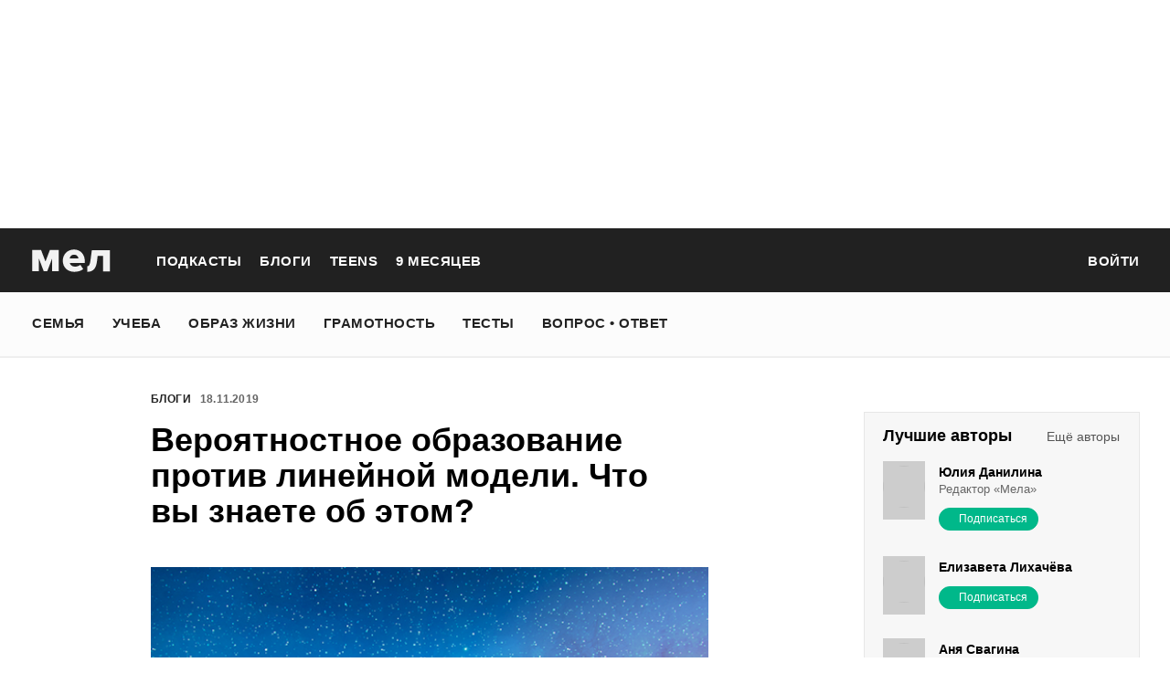

--- FILE ---
content_type: text/html; charset=utf-8
request_url: https://mel.fm/blog/zinaida-solodovnikova/96510-veroyatnostnoye-obrazovaniye-protiv-lineynoy-modeli-chto-vy-znayete-ob-etom
body_size: 60076
content:
<!doctype html>
<html lang="ru"><head><link data-react-helmet="true" href="https://static.mel.fm/styles.css?h=e94732fc" rel="stylesheet" type="text/css"/><link data-react-helmet="true" href="https://static.mel.fm/MyFontsWebfontsKit.css?h=7fe51cff" rel="stylesheet" type="text/css"/><link data-react-helmet="true" rel="alternate" type="application/rss+xml" href="/rss/default-news" title="Мел — Новости"/><link data-react-helmet="true" rel="alternate" type="application/rss+xml" href="/rss/default-all" title="Мел — Все материалы"/><link data-react-helmet="true" rel="icon" href="https://static.mel.fm/favicon.png?h=bcf16c12" type="image/png"/><link data-react-helmet="true" rel="shortcut icon" href="https://static.mel.fm/favicon.ico?h=fee71494"/><link data-react-helmet="true" rel="apple-touch-icon" href="https://static.mel.fm/apple-touch-icon.png?h=5a12150d"/><link data-react-helmet="true" rel="manifest" href="/manifest.json"/><link data-react-helmet="true" rel="canonical" href="https://mel.fm/blog/zinaida-solodovnikova/96510-veroyatnostnoye-obrazovaniye-protiv-lineynoy-modeli-chto-vy-znayete-ob-etom"/><link data-react-helmet="true" rel="amphtml" href="https://mel.fm/amp/blog/zinaida-solodovnikova/96510-veroyatnostnoye-obrazovaniye-protiv-lineynoy-modeli-chto-vy-znayete-ob-etom"/><meta data-react-helmet="true" charset="utf-8"/><meta data-react-helmet="true" http-equiv="Content-Type" content="text/html;charset=utf-8"/><meta data-react-helmet="true" name="viewport" content="width=device-width"/><meta data-react-helmet="true" name="yandex-verification" content="0813ac9a3ffa1b9c"/><meta data-react-helmet="true" name="keywords" content="образование, воспитание, развитие, детская психология, школа, детский сад, учеба, что посмотреть, что почитать, подготовка к ЕГЭ, подготовка к ОГЭ, как сдать ЕГЭ, поступить в вуз, вкусные рецепты, простые рецепты, тесты онлайн, кроссворды онлайн, n-e-n, chips journal, letidor, чем заняться с ребенком, курсы ЕГЭ, репетитор ЕГЭ, правила воспитания, беременность, роды, узи, гинеколог, триместр, материнский капитал"/><meta data-react-helmet="true" name="title" content="Вероятностное образование против линейной модели. Что вы знаете об этом?"/><meta data-react-helmet="true" name="description" content="Сейчас есть миллион подходов к образованию, и в каждом свои плюсы. Наш блогер Зинаида Солодовникова — сторонник вероятностного образования. Она рассказывает, в чём его преимущества и какие возможности оно открывает для учителей и детей. "/><meta data-react-helmet="true" property="og:title" content="Вероятностное образование против линейной модели. Что вы знаете об этом?"/><meta data-react-helmet="true" property="og:site_name" content="Мел"/><meta data-react-helmet="true" property="og:image" content="https://image.mel.fm/i/D/D3pbNQnKgO/640.png"/><meta data-react-helmet="true" property="og:image:width" content="640"/><meta data-react-helmet="true" property="og:image:height" content="435"/><meta data-react-helmet="true" property="og:url" content="https://mel.fm/blog/zinaida-solodovnikova/96510-veroyatnostnoye-obrazovaniye-protiv-lineynoy-modeli-chto-vy-znayete-ob-etom"/><meta data-react-helmet="true" property="og:type" content="post"/><meta data-react-helmet="true" property="og:locale" content="ru_RU"/><meta data-react-helmet="true" property="og:description" content="Сейчас есть миллион подходов к образованию, и в каждом свои плюсы. Наш блогер Зинаида Солодовникова — сторонник вероятностного образования. Она рассказывает, в чём его преимущества и какие возможности оно открывает для учителей и детей. "/><meta data-react-helmet="true" name="twitter:card" content="summary_large_image"/><meta data-react-helmet="true" name="twitter:url" content="https://mel.fm/blog/zinaida-solodovnikova/96510-veroyatnostnoye-obrazovaniye-protiv-lineynoy-modeli-chto-vy-znayete-ob-etom"/><meta data-react-helmet="true" name="twitter:title" content="Вероятностное образование против линейной модели. Что вы знаете об этом?"/><meta data-react-helmet="true" name="twitter:description" content="Сейчас есть миллион подходов к образованию, и в каждом свои плюсы. Наш блогер Зинаида Солодовникова — сторонник вероятностного образования. Она рассказывает, в чём его преимущества и какие возможности оно открывает для учителей и детей. "/><meta data-react-helmet="true" name="twitter:image:src" content="https://image.mel.fm/i/D/D3pbNQnKgO/640.png"/><meta data-react-helmet="true" name="twitter:image:width" content="640"/><meta data-react-helmet="true" name="twitter:image:height" content="435"/><script data-react-helmet="true" type="application/ld+json">{"description":"Сейчас есть миллион подходов к образованию, и в каждом свои плюсы. Наш блогер&nbsp;Зинаида Солодовникова – сторонник вероятностного образования. Она рассказывает, в чём его преимущества и какие возможности оно открывает для учителей и детей.&nbsp;","@context":"http://schema.org","@type":"BlogPosting","author":{"@type":"Person","name":"Зинаида Солодовникова"},"dateModified":"2019-11-18T08:30:10+00:00","datePublished":"2019-11-18T08:30:10+00:00","headline":"Вероятностное образование против линейной модели. Что вы знаете об этом?","image":"https://image.mel.fm/i/D/D3pbNQnKgO/640.png","mainEntityOfPage":"https://mel.fm/blog/zinaida-solodovnikova/96510-veroyatnostnoye-obrazovaniye-protiv-lineynoy-modeli-chto-vy-znayete-ob-etom","publisher":{"@type":"Organization","name":"Мел","logo":{"@type":"ImageObject","url":"https://static.mel.fm/images/project/site/logo-amp.png?h=632f5afa","width":600,"height":60}}}</script><script data-react-helmet="true" >var adfoxBiddersMap={betweenDigital:"1417146",myTarget:"1315360",gnezdo:"1958892",videonow:"2958668",hybrid:"2881510","adfox_imho-video":"2455178","adfox_roden-media":"3128360",buzzoola:"3043915"},locationHref=window.location.href;if(window.innerWidth<=640)var adUnits=[{code:"adfox_fullscreen",bids:[{bidder:"gnezdo",params:{placementId:"353487"}},{bidder:"buzzoola",params:{placementId:"1268838"}},{bidder:"adfox_roden-media",params:{p1:"ddgea",p2:"fdho"}},{bidder:"adfox_imho-video",params:{p1:"cymzy",p2:"hiub"}}]},{code:"adfox_640x440_1",bids:[{bidder:"betweenDigital",params:{placementId:"3926142"}},{bidder:"myTarget",params:{placementId:"806995",sendTargetRef:"true",additional:{fpid:"window.rb_sync.id || ''"}}},{bidder:"gnezdo",params:{placementId:"307640"}},{bidder:"buzzoola",params:{placementId:"1268839"}},{bidder:"videonow",params:{placementId:"8487886"}},{bidder:"adfox_roden-media",params:{p1:"ddgdn",p2:"hfiu"}},{bidder:"adfox_imho-video",params:{p1:"cymzt",p2:"hiua"}},{bidder:"hybrid",params:{placementId:"65c0d64e7bc72f56f86f16f2"}}],sizes:[[300,250]]},{code:"adfox_640x440_long",bids:[{bidder:"betweenDigital",params:{placementId:"3926144"}},{bidder:"myTarget",params:{placementId:"813097",sendTargetRef:"true",additional:{fpid:"window.rb_sync.id || ''"}}},{bidder:"adfox_roden-media",params:{p1:"ddgdo",p2:"hfiu"}},{bidder:"gnezdo",params:{placementId:"307663"}},{bidder:"buzzoola",params:{placementId:"1268840"}},{bidder:"videonow",params:{placementId:"8488846"}},{bidder:"adfox_imho-video",params:{p1:"cymzv",p2:"hiua"}},{bidder:"hybrid",params:{placementId:"65c61d837bc72f0fa033d86d"}}],sizes:[[300,250]]},{code:"adfox_640x440_2",bids:[{bidder:"betweenDigital",params:{placementId:"3926143"}},{bidder:"myTarget",params:{placementId:"802674",sendTargetRef:"true",additional:{fpid:"window.rb_sync.id || ''"}}},{bidder:"gnezdo",params:{placementId:"307664"}},{bidder:"buzzoola",params:{placementId:"1268841"}},{bidder:"videonow",params:{placementId:"8489313"}},{bidder:"adfox_roden-media",params:{p1:"ddgdp",p2:"hfiu"}},{bidder:"adfox_imho-video",params:{p1:"cymzx",p2:"hiua"}},{bidder:"hybrid",params:{placementId:"65c61d837bc72f0fa033d86e"}}],sizes:[[300,250]]}],syncPixels=[{bidder:"adfox_imho-video",pixels:["https://www.tns-counter.ru/V13a****idsh_ad/ru/CP1251/tmsec=idsh_mob/","https://www.tns-counter.ru/V13a****idsh_vid/ru/CP1251/tmsec=idsh_sid116013-mob/","https://mc.yandex.ru/watch/66716692?page-url=116013%3Futm_source=mob_default%26utm_medium=%26utm_campaign=%26utm_content=%26utm_term=&page-ref="+locationHref,"https://www.tns-counter.ru/V13a****idsh_vid/ru/CP1251/tmsec=idsh_sid116014-mob/","https://mc.yandex.ru/watch/66716692?page-url=116014%3Futm_source=mob_default%26utm_medium=%26utm_campaign=%26utm_content=%26utm_term=&page-ref="+locationHref]},{bidder:"hybrid",pixels:["https://www.tns-counter.ru/V13a****idsh_ad/ru/CP1251/tmsec=idsh_mob/","https://www.tns-counter.ru/V13a****idsh_vid/ru/CP1251/tmsec=idsh_melfm-hbrmob/","https://mc.yandex.ru/watch/66716692?page-url=melfm%3Futm_source=mob_hybrid_default%26utm_medium=%26utm_campaign=%26utm_content=%26utm_term=&page-ref="+locationHref]}];else if(window.innerWidth>=641)adUnits=[{code:"adfox_line_1",bids:[{bidder:"betweenDigital",params:{placementId:"3926138"}},{bidder:"myTarget",params:{placementId:"722764",sendTargetRef:"true",additional:{fpid:"window.rb_sync.id || ''"}}},{bidder:"videonow",params:{placementId:"8490624"}},{bidder:"buzzoola",params:{placementId:"1268844"}},{bidder:"adfox_roden-media",params:{p1:"ddgds",p2:"hfln"}},{bidder:"adfox_imho-video",params:{p1:"cymzb",p2:"hity"}},{bidder:"hybrid",params:{placementId:"65c0d64f7bc72f56f86f16f4"}}],sizes:[[970,250]]},{code:"adfox_line_2",bids:[{bidder:"betweenDigital",params:{placementId:"3926139"}},{bidder:"myTarget",params:{placementId:"802670",sendTargetRef:"true",additional:{fpid:"window.rb_sync.id || ''"}}},{bidder:"videonow",params:{placementId:"8491120"}},{bidder:"buzzoola",params:{placementId:"1268847"}},{bidder:"adfox_imho-video",params:{p1:"cymzl",p2:"hity"}},{bidder:"adfox_roden-media",params:{p1:"ddgdt",p2:"etsw"}},{bidder:"hybrid",params:{placementId:"65c61d837bc72f0fa033d870"}}],sizes:[[970,250]]},{code:"adfox_line_3",bids:[{bidder:"betweenDigital",params:{placementId:"3926140"}},{bidder:"adfox_roden-media",params:{p1:"ddgdu",p2:"etsw"}},{bidder:"myTarget",params:{placementId:"802672",sendTargetRef:"true",additional:{fpid:"window.rb_sync.id || ''"}}}],sizes:[[970,250]]},{code:"adfox_300x600",bids:[{bidder:"betweenDigital",params:{placementId:"3926141"}},{bidder:"myTarget",params:{placementId:"806990",sendTargetRef:"true",additional:{fpid:"window.rb_sync.id || ''"}}},{bidder:"videonow",params:{placementId:"8486574"}},{bidder:"buzzoola",params:{placementId:"1268842"}},{bidder:"adfox_roden-media",params:{p1:"ddgdq",p2:"emwl"}},{bidder:"adfox_imho-video",params:{p1:"cymzm",p2:"hitz"}},{bidder:"hybrid",params:{placementId:"65c0d64f7bc72f56f86f16f3"}}],sizes:[[300,600]]},{code:"adfox_300x600_1",bids:[{bidder:"betweenDigital",params:{placementId:"4474496"}},{bidder:"myTarget",params:{placementId:"988340",sendTargetRef:"true",additional:{fpid:"window.rb_sync.id || ''"}}},{bidder:"videonow",params:{placementId:"8486574"}},{bidder:"adfox_roden-media",params:{p1:"ddgdr",p2:"emwl"}},{bidder:"adfox_imho-video",params:{p1:"cymzn",p2:"hitz"}},{bidder:"hybrid",params:{placementId:"65c61d837bc72f0fa033d86f"}}],sizes:[[300,600]]}],syncPixels=[{bidder:"adfox_imho-video",pixels:["https://www.tns-counter.ru/V13a****idsh_ad/ru/CP1251/tmsec=idsh_dis/","https://www.tns-counter.ru/V13a****idsh_vid/ru/CP1251/tmsec=idsh_sid116011-dis/","https://mc.yandex.ru/watch/66716692?page-url=116011%3Futm_source=dis_default%26utm_medium=%26utm_campaign=%26utm_content=%26utm_term=&page-ref="+locationHref]},{bidder:"hybrid",pixels:["https://www.tns-counter.ru/V13a****idsh_ad/ru/CP1251/tmsec=idsh_dis/","https://www.tns-counter.ru/V13a****idsh_vid/ru/CP1251/tmsec=idsh_melfm-hbrdis/","https://mc.yandex.ru/watch/66716692?page-url=melfm%3Futm_source=dis_hybrid_default%26utm_medium=%26utm_campaign=%26utm_content=%26utm_term=&page-ref="+locationHref]}];var userTimeout=1200;window.YaHeaderBiddingSettings={biddersMap:adfoxBiddersMap,adUnits:adUnits,syncPixels:syncPixels,timeout:userTimeout};</script><script data-react-helmet="true" >window.yaContextCb = window.yaContextCb || []</script><script data-react-helmet="true" type="application/ld+json">{"description":"Сейчас есть миллион подходов к образованию, и в каждом свои плюсы. Наш блогер Зинаида Солодовникова — сторонник вероятностного образования. Она рассказывает, в чём его преимущества и какие возможности оно открывает для учителей и детей. ","@context":"http://schema.org","@type":"BlogPosting","author":{"@type":"Person","name":"Зинаида Солодовникова"},"dateModified":"2019-11-18T08:30:10+00:00","datePublished":"2019-11-18T08:30:10+00:00","headline":"Вероятностное образование против линейной модели. Что вы знаете об этом?","image":"https://image.mel.fm/i/D/D3pbNQnKgO/640.png","mainEntityOfPage":"https://mel.fm/blog/zinaida-solodovnikova/96510-veroyatnostnoye-obrazovaniye-protiv-lineynoy-modeli-chto-vy-znayete-ob-etom","publisher":{"@type":"Organization","name":"Мел","logo":{"@type":"ImageObject","url":"https://static.mel.fm/images/project/site/logo-amp.png?h=632f5afa","width":600,"height":60}}}</script><script data-react-helmet="true" >dataLayer=[{"pageCategory":"post","post":10666}]</script><title data-react-helmet="true">Вероятностное образование против линейной модели. Что вы знаете об этом? | Мел</title></head><body><script>!function(e){var t={};function o(i){if(t[i])return t[i].exports;var n=t[i]={i:i,l:!1,exports:{}};return e[i].call(n.exports,n,n.exports,o),n.l=!0,n.exports}o.m=e,o.c=t,o.d=function(e,t,i){o.o(e,t)||Object.defineProperty(e,t,{enumerable:!0,get:i})},o.r=function(e){"undefined"!=typeof Symbol&&Symbol.toStringTag&&Object.defineProperty(e,Symbol.toStringTag,{value:"Module"}),Object.defineProperty(e,"__esModule",{value:!0})},o.t=function(e,t){if(1&t&&(e=o(e)),8&t)return e;if(4&t&&"object"==typeof e&&e&&e.__esModule)return e;var i=Object.create(null);if(o.r(i),Object.defineProperty(i,"default",{enumerable:!0,value:e}),2&t&&"string"!=typeof e)for(var n in e)o.d(i,n,function(t){return e[t]}.bind(null,n));return i},o.n=function(e){var t=e&&e.__esModule?function(){return e.default}:function(){return e};return o.d(t,"a",t),t},o.o=function(e,t){return Object.prototype.hasOwnProperty.call(e,t)},o.p="",o(o.s=3)}([function(e,t,o){"use strict";
/*!
 * cookie
 * Copyright(c) 2012-2014 Roman Shtylman
 * Copyright(c) 2015 Douglas Christopher Wilson
 * MIT Licensed
 */t.parse=function(e,t){if("string"!=typeof e)throw new TypeError("argument str must be a string");for(var o={},n=t||{},a=e.split(r),c=n.decode||i,h=0;h<a.length;h++){var u=a[h],d=u.indexOf("=");if(!(d<0)){var l=u.substr(0,d).trim(),f=u.substr(++d,u.length).trim();'"'==f[0]&&(f=f.slice(1,-1)),null==o[l]&&(o[l]=s(f,c))}}return o},t.serialize=function(e,t,o){var i=o||{},r=i.encode||n;if("function"!=typeof r)throw new TypeError("option encode is invalid");if(!a.test(e))throw new TypeError("argument name is invalid");var s=r(t);if(s&&!a.test(s))throw new TypeError("argument val is invalid");var c=e+"="+s;if(null!=i.maxAge){var h=i.maxAge-0;if(isNaN(h)||!isFinite(h))throw new TypeError("option maxAge is invalid");c+="; Max-Age="+Math.floor(h)}if(i.domain){if(!a.test(i.domain))throw new TypeError("option domain is invalid");c+="; Domain="+i.domain}if(i.path){if(!a.test(i.path))throw new TypeError("option path is invalid");c+="; Path="+i.path}if(i.expires){if("function"!=typeof i.expires.toUTCString)throw new TypeError("option expires is invalid");c+="; Expires="+i.expires.toUTCString()}i.httpOnly&&(c+="; HttpOnly");i.secure&&(c+="; Secure");if(i.sameSite){switch("string"==typeof i.sameSite?i.sameSite.toLowerCase():i.sameSite){case!0:c+="; SameSite=Strict";break;case"lax":c+="; SameSite=Lax";break;case"strict":c+="; SameSite=Strict";break;case"none":c+="; SameSite=None";break;default:throw new TypeError("option sameSite is invalid")}}return c};var i=decodeURIComponent,n=encodeURIComponent,r=/; */,a=/^[\u0009\u0020-\u007e\u0080-\u00ff]+$/;function s(e,t){try{return t(e)}catch(t){return e}}},function(e,t){try{!function(e){"use strict";var t,o,i=e.document,n=e.Image,r=e.globalStorage,a=e.swfobject;try{var s=e.localStorage}catch(e){}try{var c=e.sessionStorage}catch(e){}function h(e){var t=[],o=0,n=!1;function r(e,r,a){var s=i.createElement("img");return s.src=r+"#"+parseInt(32e3*Math.random()),s.onload=function(){t[e]=!0,(o-=1)<=0&&(n=!1,a(t))},s.onerror=function(){t[e]=!1,(o-=1)<=0&&(n=!1,a(t))},s}function a(e){for(var t=0,o=e.length,i=0;i<o;++i)t=(t<<1)+(e[i]?1:0);return t}function s(e,t){var o=[],i=parseInt(e,10).toString(2);i=function e(t,o){return t.toString().length<o?e("0"+t,o):t}(i,32);for(var n=32-t;n<32;++n)o.push("1"==i[n]);return o}return{bools_to_int:a,is_working:function(){return n},get_hsts_value:function(i){if(n)return!1;n=!0,t=[],o=e.length;for(var a=0;a<e.length;++a){t.push(void 0);r(a,e[a],i)}return!0},set_hsts_value:function(i,a){if(n)return!1;n=!0,t=[],o=e.length;for(var s=0;s<e.length;++s)t.push(void 0),i[s]?r(s,e[s]+"?SET=1",a):r(s,e[s]+"?DEL=1",a);return!0},set_hsts_as_int:function(t,o){t=s(t,e.length);return this.set_hsts_value(t,o)},get_hsts_as_int:function(e){return this.get_hsts_value((function(t){e(a(t))}))}}}var u={history:!0,java:!0,tests:10,silverlight:!0,lso:!0,domain:"."+e.location.host.replace(/:\d+/,""),baseurl:"",asseturi:"/assets",phpuri:"/php",authPath:!1,swfFileName:"/evercookie.swf",xapFileName:"/evercookie.xap",jnlpFileName:"/evercookie.jnlp",pngCookieName:"evercookie_png",pngPath:"/evercookie_png.php",etagCookieName:"evercookie_etag",etagPath:"/evercookie_etag.php",cacheCookieName:"evercookie_cache",cachePath:"/evercookie_cache.php",hsts:!1,hsts_domains:[],db:!0,idb:!0},d="ABCDEFGHIJKLMNOPQRSTUVWXYZabcdefghijklmnopqrstuvwxyz0123456789+/=";e._evercookie_flash_var=function(e){t=e;var o=i.getElementById("myswf");o&&o.parentNode&&o.parentNode.removeChild(o)},e.evercookie=e.Evercookie=function(l){l=l||{};var f={};for(var v in u){var p=l[v];f[v]=void 0!==p?p:u[v]}"function"==typeof f.domain&&(f.domain=f.domain(e));var g=f.history,m=f.java,_=f.tests,k=f.baseurl,y=f.asseturi,b=f.phpuri,C=f.domain,w=f.swfFileName,S=f.xapFileName,E=f.jnlpFileName,x=f.hsts,D=this;this._ec={},x&&(f.hsts_domains.length<=8&&console.log("HSTS cookie with "+f.hsts_domains.length+" can only save values up to "+Math.pow(2,f.hsts_domains.length)-1),this.hsts_cookie=h(f.hsts_domains)),this.get=function(e,t,o){D._evercookie(e,t,void 0,void 0,o)},this.set=function(e,t){D._evercookie(e,(function(){}),t)},this._evercookie=function(n,r,a,s,c){if(void 0===D._evercookie&&(D=this),void 0===s&&(s=0),0===s&&(f.db&&D.evercookie_database_storage(n,a),f.idb&&D.evercookie_indexdb_storage(n,a),f.pngCookieName&&D.evercookie_png(n,a),f.etagCookieName&&D.evercookie_etag(n,a),f.cacheCookieName&&D.evercookie_cache(n,a),f.lso&&D.evercookie_lso(n,a),f.silverlight&&D.evercookie_silverlight(n,a),f.authPath&&D.evercookie_auth(n,a),f.java&&m&&D.evercookie_java(n,a),D._ec.userData=D.evercookie_userdata(n,a),D._ec.cookieData=D.evercookie_cookie(n,a),D._ec.localData=D.evercookie_local_storage(n,a),D._ec.globalData=D.evercookie_global_storage(n,a),D._ec.sessionData=D.evercookie_session_storage(n,a),D._ec.windowData=D.evercookie_window(n,a),g&&(D._ec.historyData=D.evercookie_history(n,a)),x&&(D._ec.hstsData=void 0,void 0===a?D.hsts_cookie.get_hsts_as_int((function(e){D._ec.hstsData=e})):D.hsts_cookie.set_hsts_as_int(a,(function(e){D._ec.hstsData=D.hsts_cookie.bools_to_int(e)})))),void 0!==a)(void 0===t||void 0===o||void 0===D._ec.hstsData||D.hsts_cookie.is_working())&&s++<_&&setTimeout((function(){D._evercookie(n,r,a,s,c)}),300);else if((f.db&&e.openDatabase&&void 0===D._ec.dbData||f.idb&&("indexedDB"in e||(e.indexedDB=e.indexedDB||e.mozIndexedDB||e.webkitIndexedDB||e.msIndexedDB))&&(void 0===D._ec.idbData||""===D._ec.idbData)||f.lso&&void 0===t||f.etagCookieName&&void 0===D._ec.etagData||f.cacheCookieName&&void 0===D._ec.cacheData||f.java&&void 0===D._ec.javaData||f.hsts&&(void 0===D._ec.hstsData||D.hsts_cookie.is_working())||f.pngCookieName&&i.createElement("canvas").getContext&&(void 0===D._ec.pngData||""===D._ec.pngData)||f.silverlight&&void 0===o)&&s++<_)setTimeout((function(){D._evercookie(n,r,a,s,c)}),300);else{D._ec.lsoData=D.getFromStr(n,t),t=void 0,D._ec.slData=D.getFromStr(n,o),o=void 0;var h,u,d=D._ec,l=[],v=0;for(u in D._ec={},d)d[u]&&"null"!==d[u]&&"undefined"!==d[u]&&(l[d[u]]=void 0===l[d[u]]?1:l[d[u]]+1);for(u in l)l[u]>v&&(v=l[u],h=u);this.working=!1,void 0===h||void 0!==c&&1===c||D.set(n,h),"function"==typeof r&&r(h,d)}},this.evercookie_window=function(t,o){try{if(void 0===o)return this.getFromStr(t,e.name);e.name=function(e,t,o){if(e.indexOf("&"+t+"=")>-1||0===e.indexOf(t+"=")){var i,n=e.indexOf("&"+t+"=");return-1===n&&(n=e.indexOf(t+"=")),-1!==(i=e.indexOf("&",n+1))?e.substr(0,n)+e.substr(i+(n?0:1))+"&"+t+"="+o:e.substr(0,n)+"&"+t+"="+o}return e+"&"+t+"="+o}(e.name,t,o)}catch(e){}},this.evercookie_userdata=function(e,t){try{var o=this.createElem("div","userdata_el",1);if(o.addBehavior){if(o.style.behavior="url(#default#userData)",void 0===t)return o.load(e),o.getAttribute(e);o.setAttribute(e,t),o.save(e)}}catch(e){}},this.ajax=function(e){var t,o,i,n,r,a;for(t={"X-Requested-With":"XMLHttpRequest",Accept:"text/javascript, text/html, application/xml, text/xml, */*"},r=0,a=(i=[function(){return new XMLHttpRequest},function(){return new ActiveXObject("Msxml2.XMLHTTP")},function(){return new ActiveXObject("Microsoft.XMLHTTP")}]).length;r<a;r++){n=i[r];try{n=n();break}catch(e){}}for(o in n.onreadystatechange=function(){4===n.readyState&&e.success(n.responseText)},n.open("get",e.url,!0),t)n.setRequestHeader(o,t[o]);n.send()},this.evercookie_cache=function(e,t){if(void 0!==t)i.cookie=f.cacheCookieName+"="+t+"; path=/; domain="+C,D.ajax({url:k+b+f.cachePath+"?name="+e+"&cookie="+f.cacheCookieName,success:function(e){}});else{var o=this.getFromStr(f.cacheCookieName,i.cookie);D._ec.cacheData=void 0,i.cookie=f.cacheCookieName+"=; expires=Mon, 20 Sep 2010 00:00:00 UTC; path=/; domain="+C,D.ajax({url:k+b+f.cachePath+"?name="+e+"&cookie="+f.cacheCookieName,success:function(e){i.cookie=f.cacheCookieName+"="+o+"; expires=Tue, 31 Dec 2030 00:00:00 UTC; path=/; domain="+C,D._ec.cacheData=e}})}},this.evercookie_auth=function(e,t){var o,i;void 0!==t?(o="//"+t+"@"+location.host+k+b+f.authPath+"?name="+e,(i=new n).style.visibility="hidden",i.style.position="absolute",i.src=o):D.ajax({url:k+b+f.authPath+"?name="+e,success:function(e){D._ec.authData=e}})},this.evercookie_etag=function(e,t){if(void 0!==t)i.cookie=f.etagCookieName+"="+t+"; path=/; domain="+C,D.ajax({url:k+b+f.etagPath+"?name="+e+"&cookie="+f.etagCookieName,success:function(e){}});else{var o=this.getFromStr(f.etagCookieName,i.cookie);D._ec.etagData=void 0,i.cookie=f.etagCookieName+"=; expires=Mon, 20 Sep 2010 00:00:00 UTC; path=/; domain="+C,D.ajax({url:k+b+f.etagPath+"?name="+e+"&cookie="+f.etagCookieName,success:function(e){i.cookie=f.etagCookieName+"="+o+"; expires=Tue, 31 Dec 2030 00:00:00 UTC; path=/; domain="+C,D._ec.etagData=e}})}},this.evercookie_java=function(e,t){var o=i.getElementById("ecAppletContainer");function n(o){var n=i.getElementById(o);void 0!==t?n.set(e,t):D._ec.javaData=n.get(e)}"undefined"!=typeof dtjava&&(null!=o&&o.length||((o=i.createElement("div")).setAttribute("id","ecAppletContainer"),o.style.position="absolute",o.style.top="-3000px",o.style.left="-3000px",o.style.width="1px",o.style.height="1px",i.body.appendChild(o)),"undefined"==typeof ecApplet?dtjava.embed({id:"ecApplet",url:k+y+E,width:"1px",height:"1px",placeholder:"ecAppletContainer"},{},{onJavascriptReady:n}):n("ecApplet"))},this.evercookie_lso=function(e,t){var o=i.getElementById("swfcontainer"),n={},r={},s={};null!=o&&o.length||((o=i.createElement("div")).setAttribute("id","swfcontainer"),i.body.appendChild(o)),void 0!==t&&(n.everdata=e+"="+t),r.swliveconnect="true",s.id="myswf",s.name="myswf",a.embedSWF(k+y+w,"swfcontainer","1","1","9.0.0",!1,n,r,s)},this.evercookie_png=function(e,t){var o,r,a,s=i.createElement("canvas");s.style.visibility="hidden",s.style.position="absolute",s.width=200,s.height=1,s&&s.getContext&&((o=new n).style.visibility="hidden",o.style.position="absolute",void 0!==t?i.cookie=f.pngCookieName+"="+t+"; path=/; domain="+C:(D._ec.pngData=void 0,r=s.getContext("2d"),a=this.getFromStr(f.pngCookieName,i.cookie),i.cookie=f.pngCookieName+"=; expires=Mon, 20 Sep 2010 00:00:00 UTC; path=/; domain="+C,o.onload=function(){i.cookie=f.pngCookieName+"="+a+"; expires=Tue, 31 Dec 2030 00:00:00 UTC; path=/; domain="+C,D._ec.pngData="",r.drawImage(o,0,0);var e,t,n=r.getImageData(0,0,200,1).data;for(e=0,t=n.length;e<t&&0!==n[e]&&(D._ec.pngData+=String.fromCharCode(n[e]),0!==n[e+1])&&(D._ec.pngData+=String.fromCharCode(n[e+1]),0!==n[e+2]);e+=4)D._ec.pngData+=String.fromCharCode(n[e+2])}),o.src=k+b+f.pngPath+"?name="+e+"&cookie="+f.pngCookieName,o.crossOrigin="Anonymous")},this.evercookie_local_storage=function(e,t){try{if(s){if(void 0===t)return s.getItem(e);s.setItem(e,t)}}catch(e){}},this.evercookie_database_storage=function(t,o){try{if(e.openDatabase){var i=e.openDatabase("sqlite_evercookie","","evercookie",1048576);void 0!==o?i.transaction((function(e){e.executeSql("CREATE TABLE IF NOT EXISTS cache(id INTEGER NOT NULL PRIMARY KEY AUTOINCREMENT, name TEXT NOT NULL, value TEXT NOT NULL, UNIQUE (name))",[],(function(e,t){}),(function(e,t){})),e.executeSql("INSERT OR REPLACE INTO cache(name, value) VALUES(?, ?)",[t,o],(function(e,t){}),(function(e,t){}))})):i.transaction((function(e){e.executeSql("SELECT value FROM cache WHERE name=?",[t],(function(e,t){t.rows.length>=1?D._ec.dbData=t.rows.item(0).value:D._ec.dbData=""}),(function(e,t){}))}))}}catch(e){}},this.evercookie_indexdb_storage=function(t,o){try{if("indexedDB"in e||(indexedDB=e.indexedDB||e.mozIndexedDB||e.webkitIndexedDB||e.msIndexedDB,IDBTransaction=e.IDBTransaction||e.webkitIDBTransaction||e.msIDBTransaction,IDBKeyRange=e.IDBKeyRange||e.webkitIDBKeyRange||e.msIDBKeyRange),indexedDB){var i=indexedDB.open("idb_evercookie",1);i.onerror=function(e){},i.onupgradeneeded=function(e){e.target.result.createObjectStore("evercookie",{keyPath:"name",unique:!1})},i.onsuccess=void 0!==o?function(e){var i=e.target.result;if(i.objectStoreNames.contains("evercookie"))i.transaction(["evercookie"],"readwrite").objectStore("evercookie").put({name:t,value:o});i.close()}:function(e){var o=e.target.result;if(o.objectStoreNames.contains("evercookie")){var i=o.transaction(["evercookie"]).objectStore("evercookie").get(t);i.onsuccess=function(e){void 0===i.result?D._ec.idbData=void 0:D._ec.idbData=i.result.value}}else D._ec.idbData=void 0;o.close()}}}catch(e){}},this.evercookie_session_storage=function(e,t){try{if(c){if(void 0===t)return c.getItem(e);c.setItem(e,t)}}catch(e){}},this.evercookie_global_storage=function(e,t){if(r){var o=this.getHost();try{if(void 0===t)return r[o][e];r[o][e]=t}catch(e){}}},this.evercookie_silverlight=function(e,t){var o,n="";void 0!==t&&(n='<param name="initParams" value="'+e+"="+t+'" />'),o='<object style="position:absolute;left:-500px;top:-500px" data="data:application/x-silverlight-2," type="application/x-silverlight-2" id="mysilverlight" width="0" height="0">'+n+'<param name="source" value="'+(k+y+S)+'"/><param name="onLoad" value="onSilverlightLoad"/><param name="onError" value="onSilverlightError"/><param name="background" value="Transparent"/><param name="windowless" value="true"/><param name="minRuntimeVersion" value="4.0.50401.0"/><param name="autoUpgrade" value="false"/><a href="http://go.microsoft.com/fwlink/?LinkID=149156&v=4.0.50401.0" style="display:none">Get Microsoft Silverlight</a></object>';try{"undefined"==typeof jQuery?i.body.appendChild(o):$("body").append(o)}catch(e){}},this.encode=function(e){var t,o,i,n,r,a,s,c="",h=0;for(e=this._utf8_encode(e);h<e.length;)n=(t=e.charCodeAt(h++))>>2,r=(3&t)<<4|(o=e.charCodeAt(h++))>>4,a=(15&o)<<2|(i=e.charCodeAt(h++))>>6,s=63&i,isNaN(o)?a=s=64:isNaN(i)&&(s=64),c=c+d.charAt(n)+d.charAt(r)+d.charAt(a)+d.charAt(s);return c},this.decode=function(e){var t,o,i,n,r,a,s="",c=0;for(e=e.replace(/[^A-Za-z0-9\+\/\=]/g,"");c<e.length;)t=d.indexOf(e.charAt(c++))<<2|(n=d.indexOf(e.charAt(c++)))>>4,o=(15&n)<<4|(r=d.indexOf(e.charAt(c++)))>>2,i=(3&r)<<6|(a=d.indexOf(e.charAt(c++))),s+=String.fromCharCode(t),64!==r&&(s+=String.fromCharCode(o)),64!==a&&(s+=String.fromCharCode(i));return s=this._utf8_decode(s)},this._utf8_encode=function(e){for(var t,o="",i=0,n=(e=e.replace(/\r\n/g,"\n")).length;i<n;i++)(t=e.charCodeAt(i))<128?o+=String.fromCharCode(t):t>127&&t<2048?(o+=String.fromCharCode(t>>6|192),o+=String.fromCharCode(63&t|128)):(o+=String.fromCharCode(t>>12|224),o+=String.fromCharCode(t>>6&63|128),o+=String.fromCharCode(63&t|128));return o},this._utf8_decode=function(e){for(var t="",o=0,i=e.length,n=0,r=0,a=0;o<i;)(n=e.charCodeAt(o))<128?(t+=String.fromCharCode(n),o+=1):n>191&&n<224?(r=e.charCodeAt(o+1),t+=String.fromCharCode((31&n)<<6|63&r),o+=2):(r=e.charCodeAt(o+1),a=e.charCodeAt(o+2),t+=String.fromCharCode((15&n)<<12|(63&r)<<6|63&a),o+=3);return t},this.evercookie_history=function(e,t){var o,i,n=(d+"-").split(""),r="http://www.google.com/evercookie/cache/"+this.getHost()+"/"+e,a="",s="",c=1;if(void 0!==t){if(this.hasVisited(r))return;for(this.createIframe(r,"if"),r+="/",i=this.encode(t).split(""),o=0;o<i.length;o++)r+=i[o],this.createIframe(r,"if"+o);r+="-",this.createIframe(r,"if_")}else if(this.hasVisited(r)){for(r+="/";"-"!==a&&1===c;)for(c=0,o=0;o<n.length;o++)if(this.hasVisited(r+n[o])){"-"!==(a=n[o])&&(s+=a),r+=a,c=1;break}return this.decode(s)}},this.createElem=function(e,t,o){var n;return(n=void 0!==t&&i.getElementById(t)?i.getElementById(t):i.createElement(e)).style.visibility="hidden",n.style.position="absolute",t&&n.setAttribute("id",t),o&&i.body.appendChild(n),n},this.createIframe=function(e,t){var o=this.createElem("iframe",t,1);return o.setAttribute("src",e),o};var O=this.waitForSwf=function(e){void 0===e?e=0:e++,e<_&&void 0===a&&setTimeout((function(){O(e)}),300)};this.evercookie_cookie=function(e,t){if(void 0===t)return this.getFromStr(e,i.cookie);i.cookie=e+"=; expires=Mon, 20 Sep 2010 00:00:00 UTC; path=/; domain="+C,i.cookie=e+"="+t+"; expires=Tue, 31 Dec 2030 00:00:00 UTC; path=/; domain="+C},this.getFromStr=function(e,t){if("string"==typeof t){var o,i,n=e+"=",r=t.split(/[;&]/);for(o=0;o<r.length;o++){for(i=r[o];" "===i.charAt(0);)i=i.substring(1,i.length);if(0===i.indexOf(n))return i.substring(n.length,i.length)}}},this.getHost=function(){return e.location.host.replace(/:\d+/,"")},this.toHex=function(e){for(var t,o="",i=e.length,n=0;n<i;){for(t=e.charCodeAt(n++).toString(16);t.length<2;)t="0"+t;o+=t}return o},this.fromHex=function(e){for(var t,o="",i=e.length;i>=0;)t=i-2,o=String.fromCharCode("0x"+e.substring(t,i))+o,i=t;return o},this.hasVisited=function(e){-1===this.no_color&&(-1===this._getRGB("http://samy-was-here-this-should-never-be-visited.com",-1)&&(this.no_color=this._getRGB("http://samy-was-here-"+Math.floor(9999999*Math.random())+"rand.com")));return 0===e.indexOf("https:")||0===e.indexOf("http:")?this._testURL(e,this.no_color):this._testURL("http://"+e,this.no_color)||this._testURL("https://"+e,this.no_color)||this._testURL("http://www."+e,this.no_color)||this._testURL("https://www."+e,this.no_color)};var N,T,j=this.createElem("a","_ec_rgb_link"),I="#_ec_rgb_link:visited{display:none;color:#FF0000}";try{N=1,(T=i.createElement("style")).styleSheet?T.styleSheet.innerHTML=I:T.innerHTML?T.innerHTML=I:T.appendChild(i.createTextNode(I))}catch(e){N=0}this._getRGB=function(e,t){if(t&&0===N)return-1;var o;if(j.href=e,j.innerHTML=e,i.body.appendChild(T),i.body.appendChild(j),i.defaultView){if(null==i.defaultView.getComputedStyle(j,null))return-1;o=i.defaultView.getComputedStyle(j,null).getPropertyValue("color")}else o=j.currentStyle.color;return o},this._testURL=function(e,t){var o=this._getRGB(e);return"rgb(255, 0, 0)"===o||"#ff0000"===o||t&&o!==t?1:0}}}(window)}catch(e){}},function(e,t,o){"use strict";
/*
object-assign
(c) Sindre Sorhus
@license MIT
*/var i=Object.getOwnPropertySymbols,n=Object.prototype.hasOwnProperty,r=Object.prototype.propertyIsEnumerable;function a(e){if(null==e)throw new TypeError("Object.assign cannot be called with null or undefined");return Object(e)}e.exports=function(){try{if(!Object.assign)return!1;var e=new String("abc");if(e[5]="de","5"===Object.getOwnPropertyNames(e)[0])return!1;for(var t={},o=0;o<10;o++)t["_"+String.fromCharCode(o)]=o;if("0123456789"!==Object.getOwnPropertyNames(t).map((function(e){return t[e]})).join(""))return!1;var i={};return"abcdefghijklmnopqrst".split("").forEach((function(e){i[e]=e})),"abcdefghijklmnopqrst"===Object.keys(Object.assign({},i)).join("")}catch(e){return!1}}()?Object.assign:function(e,t){for(var o,s,c=a(e),h=1;h<arguments.length;h++){for(var u in o=Object(arguments[h]))n.call(o,u)&&(c[u]=o[u]);if(i){s=i(o);for(var d=0;d<s.length;d++)r.call(o,s[d])&&(c[s[d]]=o[s[d]])}}return c}},function(e,t,o){"use strict";o.r(t);var i=o(0);function n(e,t){void 0===t&&(t={});var o=function(e){if(e&&"j"===e[0]&&":"===e[1])return e.substr(2);return e}(e);if(function(e,t){return void 0===t&&(t=!e||"{"!==e[0]&&"["!==e[0]&&'"'!==e[0]),!t}(o,t.doNotParse))try{return JSON.parse(o)}catch(e){}return e}var r=o(2),a=function(){function e(e,t){var o=this;this.changeListeners=[],this.HAS_DOCUMENT_COOKIE=!1,this.cookies=function(e,t){return"string"==typeof e?i.parse(e,t):"object"==typeof e&&null!==e?e:{}}(e,t),new Promise((function(){o.HAS_DOCUMENT_COOKIE="object"==typeof document&&"string"==typeof document.cookie})).catch((function(){}))}return e.prototype._updateBrowserValues=function(e){this.HAS_DOCUMENT_COOKIE&&(this.cookies=i.parse(document.cookie,e))},e.prototype._emitChange=function(e){for(var t=0;t<this.changeListeners.length;++t)this.changeListeners[t](e)},e.prototype.get=function(e,t,o){return void 0===t&&(t={}),this._updateBrowserValues(o),n(this.cookies[e],t)},e.prototype.getAll=function(e,t){void 0===e&&(e={}),this._updateBrowserValues(t);var o={};for(var i in this.cookies)o[i]=n(this.cookies[i],e);return o},e.prototype.set=function(e,t,o){var n;"object"==typeof t&&(t=JSON.stringify(t)),this.cookies=r({},this.cookies,((n={})[e]=t,n)),this.HAS_DOCUMENT_COOKIE&&(document.cookie=i.serialize(e,t,o)),this._emitChange({name:e,value:t,options:o})},e.prototype.remove=function(e,t){var o=t=r({},t,{expires:new Date(1970,1,1,0,0,1),maxAge:0});this.cookies=r({},this.cookies),delete this.cookies[e],this.HAS_DOCUMENT_COOKIE&&(document.cookie=i.serialize(e,"",o)),this._emitChange({name:e,value:void 0,options:t})},e.prototype.addChangeListener=function(e){this.changeListeners.push(e)},e.prototype.removeChangeListener=function(e){var t=this.changeListeners.indexOf(e);t>=0&&this.changeListeners.splice(t,1)},e}();o(1);function s(e,t,o){return(t=function(e){var t=function(e,t){if("object"!=typeof e||null===e)return e;var o=e[Symbol.toPrimitive];if(void 0!==o){var i=o.call(e,t||"default");if("object"!=typeof i)return i;throw new TypeError("@@toPrimitive must return a primitive value.")}return("string"===t?String:Number)(e)}(e,"string");return"symbol"==typeof t?t:String(t)}(t))in e?Object.defineProperty(e,t,{value:o,enumerable:!0,configurable:!0,writable:!0}):e[t]=o,e}class c{constructor(e){s(this,"eventType",void 0),this.eventType=e}sendEvent(){let e,t=arguments.length>0&&void 0!==arguments[0]?arguments[0]:{};e="mel.fm"===window.location.host?"3351489":"3498991",(o=>{o.push({id:e,type:"reachGoal",goal:this.eventType,params:t})})(window._tmr||(window._tmr=[]))}sendEventWithPropIsFirst(e,t,o,i){this.sendEventOncePerEntity({...e,isFirst:"true"},t,o,i)||this.sendEvent({...e,isFirst:"false"})}sendEventOncePerEntity(e,t,o,i,n){const r=`${t}-${o}`,a=this.getUniqueEventsPerEntities();return!this.isEventFiredOnEntity(a,r,i)&&(n&&n(),this.sendEvent(e),this.setEventFiredOnEntity(a,r,i),!0)}getUniqueEventsPerEntities(){const e=localStorage.getItem("uniqueEventsPerEntities");return e?JSON.parse(e):{}}isEventFiredOnEntity(e,t,o){return!!e[t]&&-1!==e[t].findIndex(e=>e===o)}setEventFiredOnEntity(e,t,o){var i;const n=null!==(i=e[t])&&void 0!==i?i:[];localStorage.setItem("uniqueEventsPerEntities",JSON.stringify({...e,[t]:[...n,o]}))}markRegularEventOnUser(e){this.setEventFiringData(e)}setEventFiringData(e){localStorage.setItem(e,JSON.stringify({prevEventFiringDate:new Date}))}}const h=/^[a-f\d]{8}-(?:[a-f\d]{4}-){3}[a-f\d]{12}R$/;new window.Evercookie({history:!1,java:!1,silverlight:!1,lso:!1,authPath:!1,pngCookieName:!1,etagCookieName:!1,cacheCookieName:!1,hsts:!1,db:!0,idb:!0}).get("mel:device_id",e=>{const t=!(e&&h.test(e)),o=new a;t&&(o.set("mel:user_no-posts",1,{path:"/",maxAge:31536e4}),new c("Launch first time").sendEvent()),o.get("mel:ordinar_visit")||(o.set("mel:ordinar_visit",1,{path:"/",maxAge:1800}),new c("Session start").sendEvent())})}]);</script><div id="root"><div class="i-layout"><noscript><iframe src="https://www.googletagmanager.com/ns.html?id=GTM-PJ8JD48" height="0" width="0" style="display:none;visibility:hidden"></iframe></noscript><noscript><div><img src="https://mc.yandex.ru/watch/32147044" style="position:absolute;left:-9999px" alt=""/></div></noscript><noscript><div><img src="https://top-fwz1.mail.ru/counter?id=3351489;js=na" style="position:absolute;left:-9999px" alt="Top.Mail.Ru"/></div></noscript><div class="i-layout__top-leaderboard-banner"></div><div class="i-layout__header-wrap"><div class="i-layout__header" style="--color:#222222"><div class="i-layout__header"><header class="header"><a class="header__logo logo" href="/" title="МЕЛ" aria-label="МЕЛ"><svg class="header__logo-img logo-img" viewBox="0 0 86 25" version="1.1" xmlns="http://www.w3.org/2000/svg"><path fill-rule="nonzero" d="M65.5.813L64 12c-.688 5.063-1.813 6.625-3.563 6.625v6.063c6.813 0 9.75-4.063 10.688-11.688l.688-5.688h6v16.813h7.374V.875H65.5V.812zM57.813 13.188C57.813 5.311 52.813.25 46 .25c-7.25 0-12.313 5.438-12.313 12.188 0 7.562 5.5 12.25 12.626 12.25 3.562 0 7.374-1 9.687-3.063L52.875 17c-1.313 1.25-4.125 2-5.75 2-3.375 0-5.375-2-5.813-4.125H57.75v-1.688h.063zM41.25 9.938c.313-1.688 1.5-4 4.75-4 3.375 0 4.563 2.375 4.813 4H41.25zM14.75 13.375L9.937.812H.188v23.25h7.375V10.126l5.313 13.938h3.813L22 10.124v13.938h7.313V.813h-9.75z"></path></svg><svg class="header__logo-mobile-img logo_mobile-img" xmlns="http://www.w3.org/2000/svg" width="60" height="21" viewBox="0 0 60 21"><filter id="0wc2182y7a" width="136.8%" height="146.7%" x="-18.4%" y="-16.7%" filterUnits="objectBoundingBox"><feOffset dy="1" in="SourceAlpha" result="shadowOffsetOuter1"></feOffset><feGaussianBlur in="shadowOffsetOuter1" result="shadowBlurOuter1" stdDeviation="1"></feGaussianBlur><feColorMatrix in="shadowBlurOuter1" values="0 0 0 0 0 0 0 0 0 0 0 0 0 0 0 0 0 0 0.103638549 0"></feColorMatrix></filter><filter id="jr68fz1ixc" width="144.8%" height="144.5%" x="-22.4%" y="-15.9%" filterUnits="objectBoundingBox"><feOffset dy="1" in="SourceAlpha" result="shadowOffsetOuter1"></feOffset><feGaussianBlur in="shadowOffsetOuter1" result="shadowBlurOuter1" stdDeviation="1"></feGaussianBlur><feColorMatrix in="shadowBlurOuter1" values="0 0 0 0 0 0 0 0 0 0 0 0 0 0 0 0 0 0 0.103638549 0"></feColorMatrix></filter><filter id="9p1fhqnyxe" width="143.8%" height="145.5%" x="-21.9%" y="-16.3%" filterUnits="objectBoundingBox"><feOffset dy="1" in="SourceAlpha" result="shadowOffsetOuter1"></feOffset><feGaussianBlur in="shadowOffsetOuter1" result="shadowBlurOuter1" stdDeviation="1"></feGaussianBlur><feColorMatrix in="shadowBlurOuter1" values="0 0 0 0 0 0 0 0 0 0 0 0 0 0 0 0 0 0 0.103638549 0"></feColorMatrix></filter><path id="15njj68gcb" d="M16.5 17L21 17 21 2 14.8 2 11.5 10.6 8.2 2 2 2 2 17 6.5 17 6.5 7.5 10.3 17 12.7 17 16.5 7.5z"></path><path id="qo6ss3n3ad" d="M31.967 1.655c4.433 0 7.657 3.255 7.657 8.339v1.023H28.96c.279 1.395 1.581 2.666 3.813 2.666 1.333 0 2.821-.527 3.658-1.271l2.015 2.976c-1.488 1.333-3.968 1.984-6.262 1.984-4.619 0-8.184-3.007-8.184-7.874 0-4.34 3.286-7.843 7.967-7.843zm0 3.689c-2.077 0-2.883 1.488-3.069 2.573h6.169c-.124-1.054-.899-2.573-3.1-2.573z"></path><path id="2ni8dziz8f" d="M42 17.372v-4.526l.128-.003c1.15-.053 2.359-.915 2.94-7.118l.342-3.698L58 2v15h-4.5V6h-4.2l-.139 1.266c-.682 7.502-2.759 10.106-7.161 10.106z"></path><g fill="none" fill-rule="evenodd"><g><g><path fill="#FFF" fill-opacity="0" d="M0 0H60V20H0z" transform="translate(-150 -20) translate(150 20)"></path><g transform="translate(-150 -20) translate(150 20)"><use fill="#000" filter="url(#0wc2182y7a)"></use><use fill="#FFF"></use></g><g transform="translate(-150 -20) translate(150 20)"><use fill="#000" filter="url(#jr68fz1ixc)"></use><use fill="#FFF"></use></g><g transform="translate(-150 -20) translate(150 20)"><use fill="#000" filter="url(#9p1fhqnyxe)"></use><use fill="#FFF"></use></g></g></g></g></svg></a><nav class="main-menu"><ul class="main-menu__list"><li class="main-menu__item"><a class="main-menu__link" href="/podcast">Подкасты</a></li><li class="main-menu__item"><a class="main-menu__link" href="/blogs">Блоги</a></li><li class="main-menu__item"><a class="main-menu__link" href="/teens">Teens</a></li><li class="main-menu__item"><a class="main-menu__link" href="/9-mesyatsev">9 месяцев</a></li></ul></nav><ul class="right-buttons"><li class="right-buttons__item"><button class="button button_theme_transparent-borderless right-buttons__search-button" contenteditable="false" aria-label="Поиск по публикациям" title="Поиск по публикациям"><svg class="svg-icon right-buttons__search-icon"><use xlink:href="/images/client/modules/main/components/Header/sprite.svg?h=c03ad5d4#search-new"></use></svg></button></li><li class="right-buttons__item"><button class="button right-buttons__login-button" contenteditable="false" aria-label="Войти" title="Войти"><span class="button__label button__label_big">войти</span></button></li><li class="right-buttons__item"><button class="button button_theme_transparent-borderless right-buttons__hamburger-button" contenteditable="false" aria-label="Меню" title="Меню"><svg class="svg-icon right-buttons__hamburger-icon"><use xlink:href="/images/client/modules/main/components/Header/sprite.svg?h=c03ad5d4#hamburger-new"></use></svg></button></li></ul></header></div></div></div><div class="layout__subheader layout__subheader_post"><nav class="section-menu i-layout__section-menu"><ul class="section-menu__list"><li style="--section-color:#8bc349" class="section-menu__item"><a style="--section-color:#8bc349" class="section-menu__link" href="https://mel.fm/vospitaniye">Семья</a><div class="section-menu__popup"><div class="popup__left-column"><ul><li><a href="https://mel.fm/vospitaniye/sovety">Деньги</a></li><li><a href="https://mel.fm/vospitaniye/eksperty">Право</a></li><li><a href="https://mel.fm/vospitaniye/psikhologiya">Психология</a></li><li><a href="https://mel.fm/vospitaniye/zdorovye">Здоровье</a></li></ul></div><div class="popup__right-column"><a class="menu-card menu-card_position-1" href="https://mel.fm/vospitaniye/psikhologiya/2461530-mozhno-li-dobitsya-uspekha-v-zhizni-esli-ya-nekrasivy-otvechayet-ustavshy-millenial" target="_self"><img class="menu-card__img" src="https://image.mel.fm/i/i/iPKmqVqA4Q/280.jpg" loading="lazy"/><div><div class="menu-card__subsection" style="--section-color:#8bc349">Психология</div><div class="menu-card__title">Можно ли добиться успеха в жизни, если я некрасивый? Отвечает Уставший Миллениал</div></div></a><a class="menu-card menu-card_position-2" href="https://mel.fm/vospitaniye/psikhologiya/3107952-ya-odnovremenno-styzhus-svoikh-detey-i-gorzhus-imi-pravila-vospitaniya-pisatelnitsy-natali-remish" target="_self"><img class="menu-card__img" src="https://image.mel.fm/i/w/wgbAQdJA5G/280.jpg" loading="lazy"/><div><div class="menu-card__subsection" style="--section-color:#8bc349">Психология</div><div class="menu-card__title">«Мы должны учить мужей воспитывать детей». Правила воспитания писательницы Натальи Ремиш</div></div></a><a class="menu-card menu-card_position-3" href="https://mel.fm/vospitaniye/zdorovye/692417-tabletki-dlya-sobak-s-marketpleysov-zachem-ikh-pokupayut-podrostki-i-chem-eto-opasno" target="_self"><img class="menu-card__img" src="https://image.mel.fm/i/K/Kahp8kbUAH/280.jpg" loading="lazy"/><div><div class="menu-card__subsection" style="--section-color:#8bc349">Здоровье</div><div class="menu-card__title">Таблетки для собак с маркетплейсов: зачем их пьют подростки и чем опасен габапентин</div></div></a><a class="menu-card menu-card_position-4" href="https://mel.fm/vospitaniye/zdorovye/5802196-chto-takoye-pms-i-kak-gormony-vliyayut-na-zhenskoye-nastroyeniye-obyasneniye-dlya-muzhchin" target="_self"><img class="menu-card__img" src="https://image.mel.fm/i/m/mI8gbhChCI/280.jpg" loading="lazy"/><div><div class="menu-card__subsection" style="--section-color:#8bc349">Здоровье</div><div class="menu-card__title">Что такое ПМС и как гормоны влияют на женское настроение: объяснение для мужчин</div></div></a><a class="menu-card menu-card_position-5" href="https://mel.fm/vospitaniye/zdorovye/8954260-defitsit-vitaminov-i-mineralov-kak-ego-opredelit-i-nado-li-voobshche-zamorachivatsya" target="_self"><img class="menu-card__img" src="https://image.mel.fm/i/g/gjoE3wHXWj/280.jpg" loading="lazy"/><div><div class="menu-card__subsection" style="--section-color:#8bc349">Здоровье</div><div class="menu-card__title">Дефицит витаминов: как его определить и надо ли вообще заморачиваться</div></div></a><a class="menu-card menu-card_position-6" href="https://mel.fm/vospitaniye/psikhologiya/7693840-pochemu-ya-nikogda-ne-stanu-vstrechatsya-s-krasavchikom-otvechayet-zumerka-anya-svagina" target="_self"><img class="menu-card__img" src="https://image.mel.fm/i/Q/QKHfYAP3SU/280.jpg" loading="lazy"/><div><div class="menu-card__subsection" style="--section-color:#8bc349">Психология</div><div class="menu-card__title">Почему я никогда не стану встречаться с красавчиком: отвечает зумерка Аня Свагина</div></div></a></div></div></li><li style="--section-color:#4db6ac" class="section-menu__item"><a style="--section-color:#4db6ac" class="section-menu__link" href="https://mel.fm/ucheba">Учеба</a><div class="section-menu__popup"><div class="popup__left-column"><ul><li><a href="https://mel.fm/ucheba/detsky-sad">До школы</a></li><li><a href="https://mel.fm/ucheba/shkola">Школа</a></li><li><a href="https://mel.fm/ucheba/yege">ЕГЭ</a></li><li><a href="https://mel.fm/ucheba/vuz">Вуз</a></li><li><a href="https://mel.fm/ucheba/fakultativ">Саморазвитие</a></li></ul></div><div class="popup__right-column"><a class="menu-card menu-card_position-1" href="https://mel.fm/ucheba/vuz/794316-novy-poryadok-priyema-v-rossyskiye-vuzy-5-vazhnykh-izmeneny-2026-goda" target="_self"><img class="menu-card__img" src="https://image.mel.fm/i/d/ddVL8vSGmf/280.jpg" loading="lazy"/><div><div class="menu-card__subsection" style="--section-color:#4db6ac">Вуз</div><div class="menu-card__title">Новый порядок приема в российские вузы: 5 важных изменений 2026 года</div></div></a><a class="menu-card menu-card_position-2" href="https://mel.fm/ucheba/detsky-sad/7268591-chto-takoye-gettossori-vospitaniye--metod-ot-kotorogo-osoznannyye-roditeli-budut-v-shoke" target="_self"><img class="menu-card__img" src="https://image.mel.fm/i/7/75W5Zndzap/280.jpg" loading="lazy"/><div><div class="menu-card__subsection" style="--section-color:#4db6ac">До школы</div><div class="menu-card__title">Что такое геттоссори-воспитание — метод, от которого осознанные родители будут в шоке</div></div></a><a class="menu-card menu-card_position-3" href="https://mel.fm/ucheba/yege/1693207-yege-po-russkomu--2026-kak-sdat-ego-na-vysoky-ball-i-chto-nado-delat-uzhe-seychas" target="_self"><img class="menu-card__img" src="https://image.mel.fm/i/K/KfU1uTZuAK/280.jpg" loading="lazy"/><div><div class="menu-card__subsection" style="--section-color:#4db6ac">ЕГЭ</div><div class="menu-card__title">ЕГЭ по русскому — 2026: как сдать его на высокий балл и что надо делать уже сейчас</div></div></a><a class="menu-card menu-card_position-4" href="https://mel.fm/ucheba/shkola/3467501-kak-vernutsya-v-shkolu-posle-prazdnikov-bez-stressa-5-sovetov-detskogo-psikhologa" target="_self"><img class="menu-card__img" src="https://image.mel.fm/i/b/blhaPFSfxu/280.png" loading="lazy"/><div><div class="menu-card__subsection" style="--section-color:#4db6ac">Школа</div><div class="menu-card__title">Как вернуться в школу после праздников без стресса: 5 советов детского психолога</div></div></a><a class="menu-card menu-card_position-5" href="https://mel.fm/ucheba/shkola/5860714-pochemu-rabota-v-shkole-trebuyet-muzhestva--rasskazyvayut-uchitelya-muzhchiny" target="_self"><img class="menu-card__img" src="https://image.mel.fm/i/H/H2olgsMhsQ/280.jpg" loading="lazy"/><div><div class="menu-card__subsection" style="--section-color:#4db6ac">Школа</div><div class="menu-card__title">Зачем мужчины идут работать в школу и что их там держит</div></div></a><a class="menu-card menu-card_position-6" href="https://mel.fm/ucheba/detsky-sad/956314-9-uprazhnenyot-neyropsikhologa-kotoryye-pomogut-razvit-melkuyu-motoriku-doshkolnika" target="_self"><img class="menu-card__img" src="https://image.mel.fm/i/S/SpqH0tWMi5/280.jpg" loading="lazy"/><div><div class="menu-card__subsection" style="--section-color:#4db6ac">До школы</div><div class="menu-card__title">9 упражнений для развития мелкой моторики дошкольника — она понадобится при обучении письму</div></div></a></div></div></li><li style="--section-color:#f44336" class="section-menu__item"><a style="--section-color:#f44336" class="section-menu__link" href="https://mel.fm/zhizn">Образ жизни</a><div class="section-menu__popup"><div class="popup__left-column"><ul><li><a href="https://mel.fm/zhizn/razbor">Тренды</a></li><li><a href="https://mel.fm/zhizn/istorii">Истории</a></li><li><a href="https://mel.fm/zhizn/knigi">Культура</a></li><li><a href="https://mel.fm/zhizn/razvlecheniya">Хобби</a></li><li><a href="https://mel.fm/zhizn/retsepty">Рецепты</a></li></ul></div><div class="popup__right-column"><a class="menu-card menu-card_position-1" href="https://mel.fm/zhizn/knigi/165278-kto-takaya-yekaterina-pronicheva--novy-opyat-direktor-gmii-imeni-pushkina" target="_self"><img class="menu-card__img" src="https://image.mel.fm/i/b/bIfUPEcK1z/280.jpg" loading="lazy"/><div><div class="menu-card__subsection" style="--section-color:#f44336">Культура</div><div class="menu-card__title">Кто такая Екатерина Проничева — новый (опять!) директор ГМИИ имени А. С. Пушкина</div></div></a><a class="menu-card menu-card_position-2" href="https://mel.fm/zhizn/knigi/4137605-ya-lyublyu-topit-svoikh-geroyev-v-bolote-pisatel-yevgeny-rudashevsky--o-tom-kak-sozdayet-priklyuchen" target="_self"><img class="menu-card__img" src="https://image.mel.fm/i/V/VlJIDLSDlC/280.jpg" loading="lazy"/><div><div class="menu-card__subsection" style="--section-color:#f44336">Культура</div><div class="menu-card__title">Как устроена работа писателя: разговор с Евгением Рудашевским — автором приключенческих романов</div></div></a><a class="menu-card menu-card_position-3" href="https://mel.fm/zhizn/knigi/3120675-tri-multfilma-na-kotoryye-nuzhno-skhodit-do-kontsa-yanvarya" target="_self"><img class="menu-card__img" src="https://image.mel.fm/i/L/LoaXF2olNS/280.jpg" loading="lazy"/><div><div class="menu-card__subsection" style="--section-color:#f44336">Культура</div><div class="menu-card__title">Три мультфильма, на которые нужно сходить до конца января</div></div></a><a class="menu-card menu-card_position-4" href="https://mel.fm/zhizn/povestka/6538901-yesli-est-ad-na-zemle-to-eto-pervy-roddom-chto-proiskhodit-v-novokuznetskom-roddome-1-gde-pogibli-9-" target="_self"><img class="menu-card__img" src="https://image.mel.fm/i/j/j0uEegoidb/280.jpg" loading="lazy"/><div><div class="menu-card__subsection" style="--section-color:#f44336">Повестка</div><div class="menu-card__title">«Если есть ад на земле, то это первый роддом»: что происходит в новокузнецком роддоме № 1, где погибли 9 младенцев</div></div></a><a class="menu-card menu-card_position-5" href="https://mel.fm/zhizn/retsepty/3546098-vozdushny-pirog-iz-vsego-chto-est-v-kholodilnike" target="_self"><img class="menu-card__img" src="https://image.mel.fm/i/u/u11Y2BkHJR/280.jpg" loading="lazy"/><div><div class="menu-card__subsection" style="--section-color:#f44336">Рецепты</div><div class="menu-card__title">Воздушный пирог из всего, что есть в холодильнике</div></div></a><a class="menu-card menu-card_position-6" href="https://mel.fm/zhizn/istorii/4036871-istoriya-klouna-ubytsy-dzhona-ueyna-geysi--po-slukham-imenno-on-byl-prototipom" target="_self"><img class="menu-card__img" src="https://image.mel.fm/i/D/D360yKzRoj/280.jpg" loading="lazy"/><div><div class="menu-card__subsection" style="--section-color:#f44336">Истории</div><div class="menu-card__title">«Хочешь фокус?» История клоуна-убийцы Джона Уэйна Гейси, который 8 лет похищал подростков</div></div></a></div></div></li><li style="--section-color:#9575cd" class="section-menu__item"><a style="--section-color:#9575cd" class="section-menu__link" href="https://mel.fm/gramotnost">Грамотность</a><div class="section-menu__popup"><div class="popup__left-column"><ul><li><a href="https://mel.fm/gramotnost/kak-govorit">Как говорить</a></li><li><a href="https://mel.fm/gramotnost/kak-pisat">Как писать</a></li><li><a href="https://mel.fm/gramotnost/chto-eto-znachit">Что это значит</a></li><li><a href="https://mel.fm/gramotnost/gramotny-otvet">Грамотный ответ</a></li></ul></div><div class="popup__right-column"><a class="menu-card menu-card_position-1" href="https://mel.fm/gramotnost/chto-eto-znachit/5608194-kto-takaya-svatya-baba-babarikha-iz-skazki-o-tsare-saltanepushkina" target="_self"><img class="menu-card__img" src="https://image.mel.fm/i/V/Vdns8wdSqk/280.jpg" loading="lazy"/><div><div class="menu-card__subsection" style="--section-color:#9575cd">Что это значит</div><div class="menu-card__title">Кто такая сватья баба Бабариха из «Сказки о царе Салтане» Пушкина</div></div></a><a class="menu-card menu-card_position-2" href="https://mel.fm/gramotnost/kak-govorit/6520491-sneg-valit-ili-valit-kak-govorit-pravilno" target="_self"><img class="menu-card__img" src="https://image.mel.fm/i/S/SjsOsclKMp/280.jpg" loading="lazy"/><div><div class="menu-card__subsection" style="--section-color:#9575cd">Как говорить</div><div class="menu-card__title">Снег «ва́лит» или «вали́т»: как говорить правильно</div></div></a><a class="menu-card menu-card_position-3" href="https://mel.fm/gramotnost/chto-eto-znachit/8470369-chto-takoye-britva-okkama-chto-eyu-nuzhno-brit-i-gde-stavit-udareniye-v-slove-okkama" target="_self"><img class="menu-card__img" src="https://image.mel.fm/i/t/txCDM4OkPk/280.jpg" loading="lazy"/><div><div class="menu-card__subsection" style="--section-color:#9575cd">Что это значит</div><div class="menu-card__title">Что такое бритва Оккама, что ею нужно брить и где ставить ударение в слове «Оккама»</div></div></a><a class="menu-card menu-card_position-4" href="https://mel.fm/gramotnost/kak-govorit/6745802-nefteprovod-ili-nefteprovod-kak-govorit-pravilno" target="_self"><img class="menu-card__img" src="https://image.mel.fm/i/o/oPr4QLOZh0/280.jpg" loading="lazy"/><div><div class="menu-card__subsection" style="--section-color:#9575cd">Как говорить</div><div class="menu-card__title">Нефтепро́вод или нефтепрово́д: как говорить правильно</div></div></a><a class="menu-card menu-card_position-5" href="https://mel.fm/gramotnost/chto-eto-znachit/8702563-chto-takoye-reydzhbeyt--slovo-goda--2025-po-versii-oksfordskogo-slovarya" target="_self"><img class="menu-card__img" src="https://image.mel.fm/i/2/21YFTM4Iqz/280.jpg" loading="lazy"/><div><div class="menu-card__subsection" style="--section-color:#9575cd">Что это значит</div><div class="menu-card__title">Что такое «рейджбейт» — слово года — 2025 по версии Оксфордского словаря</div></div></a><a class="menu-card menu-card_position-6" href="https://mel.fm/gramotnost/kak-govorit/7964830-donelzya-ili-donelzya-kak-govorit-pravilno" target="_self"><img class="menu-card__img" src="https://image.mel.fm/i/H/H3R5Lei6TU/280.jpg" loading="lazy"/><div><div class="menu-card__subsection" style="--section-color:#9575cd">Как говорить</div><div class="menu-card__title">«До́нельзя» или «доне́льзя»: как говорить правильно</div></div></a></div></div></li><li style="--section-color:#42a5f5" class="section-menu__item"><a style="--section-color:#42a5f5" class="section-menu__link" href="https://mel.fm/testy">Тесты</a><div class="section-menu__popup section-menu__popup_test"><div class="popup__right-column"><a class="menu-card menu-card_position-1" href="https://mel.fm/testy/prover/8724059-vy-pravda-erudit-ili-prikidyvayetes-6-testov-kotoryye-eto-proveryat" target="_self"><img class="menu-card__img" src="https://image.mel.fm/i/5/5NEFBLaHL9/280.jpg" loading="lazy"/><div><div class="menu-card__subsection" style="--section-color:#42a5f5">тест</div><div class="menu-card__title">Вы правда эрудит или прикидываетесь? 6 тестов, которые это проверят</div></div></a><a class="menu-card menu-card_position-2" href="https://mel.fm/testy/prover/4083721-kto-vy-iz-novogodnikh-skazok-test-predskazaniye-na-2026-god" target="_self"><img class="menu-card__img" src="https://image.mel.fm/i/L/LyQPupqirQ/280.jpg" loading="lazy"/><div><div class="menu-card__subsection" style="--section-color:#42a5f5">тест</div><div class="menu-card__title">Кто вы из новогодних сказок? Тест-предсказание на 2026 год</div></div></a><a class="menu-card menu-card_position-3" href="https://mel.fm/testy/prover/1830942-kto-vy-iz-garri-pottera-shreka-i-rimskoy-imperii-5-testov-kotoryye-rasskazhut-o-vas-vse" target="_self"><img class="menu-card__img" src="https://image.mel.fm/i/G/Gupr9SU1J6/280.jpg" loading="lazy"/><div><div class="menu-card__subsection" style="--section-color:#42a5f5">тест</div><div class="menu-card__title">Кто вы из «Гарри Поттера», «Шрека» и Римской империи: 5 тестов, которые расскажут о вас всё</div></div></a><a class="menu-card menu-card_position-4" href="https://mel.fm/testy/prover/4280175-pegas-ili-losharik-test-na-kakoy-loshadi-vy-proskochite-2026-god" target="_self"><img class="menu-card__img" src="https://image.mel.fm/i/2/2pXHKr3wHt/280.jpg" loading="lazy"/><div><div class="menu-card__subsection" style="--section-color:#42a5f5">тест</div><div class="menu-card__title">Пегас или Лошарик? Тест: на какой лошади вы проскачете 2026 год</div></div></a><a class="menu-card menu-card_position-5" href="https://mel.fm/testy/prover/1697438-ukral-vypil--v-tyurmu-romantika-test-ugadayte-novogodny-film-po-tsitate" target="_self"><img class="menu-card__img" src="https://image.mel.fm/i/j/jfyjxMFPrl/280.jpg" loading="lazy"/><div><div class="menu-card__subsection" style="--section-color:#42a5f5">тест</div><div class="menu-card__title">«Украл, выпил — в тюрьму! Романтика!» Тест: угадайте новогодний фильм по цитате</div></div></a><a class="menu-card menu-card_position-6" href="https://mel.fm/testy/prover/5294670-zimny-lentyay-ili-kms-po-dvoynym-tulupam-test-kto-vy-na-katke-vdnkh" target="_self"><img class="menu-card__img" src="https://image.mel.fm/i/L/Lk42iIsVTN/280.jpg" loading="lazy"/><div><div class="menu-card__subsection" style="--section-color:#42a5f5">тест</div><div class="menu-card__title">Зимний лентяй или КМС по двойным тулупам? Тест: кто вы на катке ВДНХ</div></div></a></div></div></li><li style="--section-color:#00b88a" class="section-menu__item"><a style="--section-color:#00b88a" class="section-menu__link" href="https://mel.fm/vopros--otvet">Вопрос • ответ</a><div class="section-menu__popup section-menu__popup_test"><div class="popup__right-column"><a class="menu-card menu-card_position-1" href="https://mel.fm/vopros--otvet/otvechayet-psikholog/679431-semiletnyaya-doch-vsegda-khochet-byt-liderom-a-esli-chto-ne-po-ney---obizhayetsya-i-otkazyvayetsya-d" target="_self"><img class="menu-card__img" src="https://image.mel.fm/i/b/bqM5bnlj1l/280.jpg" loading="lazy"/><div><div class="menu-card__subsection" style="--section-color:#00b88a">Отвечает психолог</div><div class="menu-card__title">Семилетняя дочь всегда хочет быть лидером, а если что не по ней — обижается. Что делать?</div></div></a><a class="menu-card menu-card_position-2" href="https://mel.fm/vopros--otvet/otvechayet-ekspert/2431087-uchiteley-obyazyvayut-poseshchat-semi-pervoklassnikov-i-sostavlyat-ob-etom-akty-eto-zakonno" target="_self"><img class="menu-card__img" src="https://image.mel.fm/i/v/vPTyUzeMdr/280.jpg" loading="lazy"/><div><div class="menu-card__subsection" style="--section-color:#00b88a">Отвечает эксперт</div><div class="menu-card__title">Учителей обязывают посещать семьи первоклассников и составлять об этом акты. Это законно?</div></div></a><a class="menu-card menu-card_position-3" href="https://mel.fm/vopros--otvet/otvechayet-yurist/1572439-rebenka-pereveli-na-semeynoye-obucheniye-kak-proverit-chto-on-i-pravda-uchitsya--kakiye-dokumenty-mo" target="_self"><img class="menu-card__img" src="https://image.mel.fm/i/C/C4i1cMe9Af/280.jpg" loading="lazy"/><div><div class="menu-card__subsection" style="--section-color:#00b88a">Отвечает юрист</div><div class="menu-card__title">Ребенка перевели на семейное обучение, как проверить, что он и правда учится?</div></div></a><a class="menu-card menu-card_position-4" href="https://mel.fm/vopros--otvet/otvechayet-psikholog/9784513-kak-ponyat-chto-rebenok-gotov-ostavatsya-v-detskom-sadu-na-ves-den" target="_self"><img class="menu-card__img" src="https://image.mel.fm/i/F/FUVB4nJwKX/280.jpg" loading="lazy"/><div><div class="menu-card__subsection" style="--section-color:#00b88a">Отвечает психолог</div><div class="menu-card__title">Как понять, что ребенок готов оставаться в детском саду на весь день?</div></div></a><a class="menu-card menu-card_position-5" href="https://mel.fm/vopros--otvet/otvechayet-yurist/5076823-ya-invalid-vtoroy-gruppy-v-shkole-menya-naznachili-dezhurnoy-v-koridore-s-1-go-po-6-y-urok-naskolko-" target="_self"><img class="menu-card__img" src="https://image.mel.fm/i/6/6su89HngZN/280.jpg" loading="lazy"/><div><div class="menu-card__subsection" style="--section-color:#00b88a">Отвечает юрист</div><div class="menu-card__title">Я инвалид второй группы, в школе меня назначили дежурной в коридоре с 1-го по 6-й урок. Насколько это правомерно?</div></div></a><a class="menu-card menu-card_position-6" href="https://mel.fm/vopros--otvet/otvechayet-psikholog/3415627-syn-v-10-let-postoyanno-oglyadyvayetsya-na-vzroslykh-kogda-chto-to-delayet-budto-chego-to-boitsya-ka" target="_self"><img class="menu-card__img" src="https://image.mel.fm/i/g/gTnJgPLLs9/280.png" loading="lazy"/><div><div class="menu-card__subsection" style="--section-color:#00b88a">Отвечает психолог</div><div class="menu-card__title">Сын в 10 лет постоянно оглядывается на взрослых, когда что-то делает. Будто чего-то боится. Как ему помочь?</div></div></a></div></div></li></ul></nav><nav class="section-mobile-menu"><ul class="section-mobile-menu__list"><li style="--section-color:#8bc349" class="section-mobile-menu__item"><a style="--section-color:#8bc349" class="section-mobile-menu__link" href="https://mel.fm/vospitaniye">Семья</a></li><li style="--section-color:#4db6ac" class="section-mobile-menu__item"><a style="--section-color:#4db6ac" class="section-mobile-menu__link" href="https://mel.fm/ucheba">Учеба</a></li><li style="--section-color:#f44336" class="section-mobile-menu__item"><a style="--section-color:#f44336" class="section-mobile-menu__link" href="https://mel.fm/zhizn">Образ жизни</a></li><li style="--section-color:#9575cd" class="section-mobile-menu__item"><a style="--section-color:#9575cd" class="section-mobile-menu__link" href="https://mel.fm/gramotnost">Грамотность</a></li><li style="--section-color:#42a5f5" class="section-mobile-menu__item"><a style="--section-color:#42a5f5" class="section-mobile-menu__link" href="https://mel.fm/testy">Тесты</a></li><li style="--section-color:#00b88a" class="section-mobile-menu__item"><a style="--section-color:#00b88a" class="section-mobile-menu__link" href="https://mel.fm/vopros--otvet">Вопрос • ответ</a></li></ul></nav></div><div class="i-layout__content"><div class="publication i-control"><div class="floatbar-container floatbar-container_hidden"><div class="floatbar"><div class="floatbar__logo-wrap"><a class="floatbar__logo logo" href="/" title="МЕЛ" aria-label="МЕЛ"><svg class="floatbar__logo-img logo-img" viewBox="0 0 86 25" version="1.1" xmlns="http://www.w3.org/2000/svg"><path fill-rule="nonzero" d="M65.5.813L64 12c-.688 5.063-1.813 6.625-3.563 6.625v6.063c6.813 0 9.75-4.063 10.688-11.688l.688-5.688h6v16.813h7.374V.875H65.5V.812zM57.813 13.188C57.813 5.311 52.813.25 46 .25c-7.25 0-12.313 5.438-12.313 12.188 0 7.562 5.5 12.25 12.626 12.25 3.562 0 7.374-1 9.687-3.063L52.875 17c-1.313 1.25-4.125 2-5.75 2-3.375 0-5.375-2-5.813-4.125H57.75v-1.688h.063zM41.25 9.938c.313-1.688 1.5-4 4.75-4 3.375 0 4.563 2.375 4.813 4H41.25zM14.75 13.375L9.937.812H.188v23.25h7.375V10.126l5.313 13.938h3.813L22 10.124v13.938h7.313V.813h-9.75z"></path></svg><svg class="floatbar__logo-mobile-img logo_mobile-img" xmlns="http://www.w3.org/2000/svg" width="60" height="21" viewBox="0 0 60 21"><filter id="0wc2182y7a" width="136.8%" height="146.7%" x="-18.4%" y="-16.7%" filterUnits="objectBoundingBox"><feOffset dy="1" in="SourceAlpha" result="shadowOffsetOuter1"></feOffset><feGaussianBlur in="shadowOffsetOuter1" result="shadowBlurOuter1" stdDeviation="1"></feGaussianBlur><feColorMatrix in="shadowBlurOuter1" values="0 0 0 0 0 0 0 0 0 0 0 0 0 0 0 0 0 0 0.103638549 0"></feColorMatrix></filter><filter id="jr68fz1ixc" width="144.8%" height="144.5%" x="-22.4%" y="-15.9%" filterUnits="objectBoundingBox"><feOffset dy="1" in="SourceAlpha" result="shadowOffsetOuter1"></feOffset><feGaussianBlur in="shadowOffsetOuter1" result="shadowBlurOuter1" stdDeviation="1"></feGaussianBlur><feColorMatrix in="shadowBlurOuter1" values="0 0 0 0 0 0 0 0 0 0 0 0 0 0 0 0 0 0 0.103638549 0"></feColorMatrix></filter><filter id="9p1fhqnyxe" width="143.8%" height="145.5%" x="-21.9%" y="-16.3%" filterUnits="objectBoundingBox"><feOffset dy="1" in="SourceAlpha" result="shadowOffsetOuter1"></feOffset><feGaussianBlur in="shadowOffsetOuter1" result="shadowBlurOuter1" stdDeviation="1"></feGaussianBlur><feColorMatrix in="shadowBlurOuter1" values="0 0 0 0 0 0 0 0 0 0 0 0 0 0 0 0 0 0 0.103638549 0"></feColorMatrix></filter><path id="15njj68gcb" d="M16.5 17L21 17 21 2 14.8 2 11.5 10.6 8.2 2 2 2 2 17 6.5 17 6.5 7.5 10.3 17 12.7 17 16.5 7.5z"></path><path id="qo6ss3n3ad" d="M31.967 1.655c4.433 0 7.657 3.255 7.657 8.339v1.023H28.96c.279 1.395 1.581 2.666 3.813 2.666 1.333 0 2.821-.527 3.658-1.271l2.015 2.976c-1.488 1.333-3.968 1.984-6.262 1.984-4.619 0-8.184-3.007-8.184-7.874 0-4.34 3.286-7.843 7.967-7.843zm0 3.689c-2.077 0-2.883 1.488-3.069 2.573h6.169c-.124-1.054-.899-2.573-3.1-2.573z"></path><path id="2ni8dziz8f" d="M42 17.372v-4.526l.128-.003c1.15-.053 2.359-.915 2.94-7.118l.342-3.698L58 2v15h-4.5V6h-4.2l-.139 1.266c-.682 7.502-2.759 10.106-7.161 10.106z"></path><g fill="none" fill-rule="evenodd"><g><g><path fill="#FFF" fill-opacity="0" d="M0 0H60V20H0z" transform="translate(-150 -20) translate(150 20)"></path><g transform="translate(-150 -20) translate(150 20)"><use fill="#000" filter="url(#0wc2182y7a)"></use><use fill="#FFF"></use></g><g transform="translate(-150 -20) translate(150 20)"><use fill="#000" filter="url(#jr68fz1ixc)"></use><use fill="#FFF"></use></g><g transform="translate(-150 -20) translate(150 20)"><use fill="#000" filter="url(#9p1fhqnyxe)"></use><use fill="#FFF"></use></g></g></g></g></svg></a></div><div class="floatbar__title">Вероятностное образование против линейной модели. Что вы знаете об этом?</div><div class="floatbar__icons"><a class="share-button__link share-button__link_floatbar_telegramShareFloatbar "><svg class="svg-icon share-button__icon share-button__icon_floatbar_telegramShareFloatbar"><use xlink:href="/images/client/modules/main/components/SocialMenu/socials-sprite.svg?h=4212d79e#telegramShareFloatbar"></use></svg></a><a class="share-button__link share-button__link_floatbar_vkShareFloatbar "><svg class="svg-icon share-button__icon share-button__icon_floatbar_vkShareFloatbar"><use xlink:href="/images/client/modules/main/components/SocialMenu/socials-sprite.svg?h=4212d79e#vkShareFloatbar"></use></svg></a><a class="share-button__link share-button__link_floatbar_whatsAppShareFloatbar "><svg class="svg-icon share-button__icon share-button__icon_floatbar_whatsAppShareFloatbar"><use xlink:href="/images/client/modules/main/components/SocialMenu/socials-sprite.svg?h=4212d79e#whatsAppShareFloatbar"></use></svg></a><button class="floatbar__copy-button"><p>СКОПИРОВАТЬ ССЫЛКУ</p></button></div></div></div><div class="publication__article" itemscope="" itemType="http://schema.org/BlogPosting"><div>
        <link rel="canonical" href="https://mel.fm/blog/zinaida-solodovnikova/96510-veroyatnostnoye-obrazovaniye-protiv-lineynoy-modeli-chto-vy-znayete-ob-etom"/>
        <meta itemscope itemprop="mainEntityOfPage"
        itemType="https://schema.org/WebPage" itemid="https://mel.fm/blog/zinaida-solodovnikova/96510-veroyatnostnoye-obrazovaniye-protiv-lineynoy-modeli-chto-vy-znayete-ob-etom"/>
        <meta itemprop="identifier" content="post10666">
        <time itemprop="datePublished"
            datetime="2019-11-18T08:30:10+00:00">
        </time>
        <time itemprop="dateModified"
           datetime="2019-11-18T08:30:10+00:00">
       </time>
       <ol itemscope itemtype="http://schema.org/BreadcrumbList" style="display:none;">
            <li itemprop="itemListElement" itemscope
                itemtype="http://schema.org/ListItem">
                <a itemprop="item" href="https://mel.fm/blogs">
                    <span itemprop="name">Блоги</span>
                </a>
                <meta itemprop="position" content="1" />
            </li>
       </ol>
    </div><article class="article b-pb-article_pablo_mel"><div class="content-ref-container"><div class="b-pb-article__content-wrap"><div class="b-pb-article__content"><div class="b-pb-article__body"><div class="b-pb-article__content-blocks without-cover" itemProp="articleBody"><div class="b-pb-article__header publication-header publication-header_without-cover" style="--header-text-color:"><div class="publication-header__content"><div class="publication-header__news-info__wrapper"><span class="publication-header__news-info__section-name">Блоги</span><span class="publication-header__news-info__time-counter">18.11.2019</span></div><h1 class="b-pb-article__title b-pb-article__title_without-cover" itemProp="headline">Вероятностное образование против линейной модели. Что вы знаете об этом?</h1></div></div><div class="b-pb-publication-body b-pb-publication-body_pablo b-pb-publication-body_post" style="--contentColor:#FFFFFF;--gradient:100%"><div class="b-pb-publication-body__image"><figure class="b-pb-image b-pb-publication-body__image"><div><img data-testid="img" srcSet="https://image.mel.fm/i/X/X47TW2BaQi/590.png, https://image.mel.fm/i/X/X47TW2BaQi/1180.png 2x" loading="eager" alt="" width="590" height="401" class="b-pb-image__image new-image" decoding="sync"/></div></figure></div><p class="b-pb-publication-body__lead">Сейчас есть миллион подходов к образованию, и в каждом свои плюсы. Наш блогер Зинаида Солодовникова — сторонник вероятностного образования. Она рассказывает, в чём его преимущества и какие возможности оно открывает для учителей и детей. </p><p>В последнее время всё чаще можно услышать о появлении новых разных способов получить образование. Это всевозможные методы, методики, технологии, разные школы, клубы, семейные классы, лектории, множество интернет-платформ и вебинаров. Мне видятся очень ресурсными такие изменения в нашей образовательной среде. В этом огромном пространстве выбора встретила модель, сильно меня заинтересовавшую. Её я долго и разносторонне открываю и исследую для себя и детей — это вероятностное образование. Размышлениями и знаниями о нём мне бы хотелось поделиться.</p><p>Когда выбираешь путь вероятностного образования, временами замечаешь, что вдруг начинают воплощаться в реальность самые заветные и важные надежды, которые другим видятся утопией, чем-то невозможным. Кажется, надо быть как минимум волшебником, чтобы грезить мечтами о продуктивном и радостном взаимодействии, глубоком, качественном содержании образования, раскрытии и гармонизации внутреннего мира ребёнка.</p><p>Единственное условие — желание и стремление взять образование в свои руки, быть его режиссёром и сценаристом, находить в себе силы и смелость идти вдаль и в глубину, замечать безграничные возможности и в то же время блюсти жесточайший самоконтроль. </p><p>Это особый стиль движения в познании мира, особое удовольствие от погружения в пространство культурных языков и деятельности в нём. В детстве мы с азартом и наслаждением погружаемся в изучение мира естественной природы во всей её сложности, многоплановости, мультиформности. Природа подчинена ряду законов, обычно лежащих на достаточно серьёзной, но вполне достижимой глубине. Эта сложность не пугает нас, а, напротив, подзадоривает. Она зовёт нас совершать собственные путешествия и открытия, воспроизводить и выкристализовывать всю сложность природы собственным, творческим путём.</p><div class="b-pb-publication-body__link"><div class="b-publication-link"><span class="b-publication-link__caption">Читайте также:</span><a class="b-publication-link__linked-content" href="/ucheba/shkola/2481063-school_teach" target="_blank"><div class="image__image-wrapper image__image-wrapper_recommendations" style="padding-bottom:65px"><img class="image__image_lazy b-publication-link__image" data-src="https://image.mel.fm/i/K/KtxqXi5OoF/96.jpg" style="min-height:1px;width:96px;aspect-ratio:96/65"/></div><p class="b-publication-link__text">Экзамен как вредный рудимент. Чему на самом деле должна учить школа</p></a></div></div><p>С таким же неподдельным и свободным интересом, пробуя разные технологии вероятностного образования, дети изучают математику, язык, и культуру. Многосложность, многообразность и замысловатость культуры, языка и математики становятся основным предметом общения на уроке, пробуждая внутреннюю речь, переводя её в устную, а затем и в письменную. Смело, творчески и разнопланово исследуя число, читая, мы наблюдаем за тем, как будто бы само по себе возникает и развивается математическое и языковое мышление детей.</p><p>Вероятностный подход открывает широкие возможности пустить образовательную деятельность по освоению культурных слоёв, по индивидуальной траектории. Не замыкать стремления ребёнка в русле линейно написанной программы, а позволять этой реке высекать самой себе русло, может быть, даже не одно.</p><p>В то же время оно позволяет учителю удерживать процесс в рамках образовательного, при этом расширяя по своему усмотрению и используя все потенциальные возможности, заложенные в образовательное пространство.</p><h4>Вероятностная модель образования даёт возможность учителю:</h4><ul>
    <li>создавать сложное и насыщенное культурное образовательное пространство;</li>
    <li>реализовать на практике всё его потенциалы;</li>
    <li>делиться культурным содержанием;</li>
    <li>направлять и ориентировать;</li>
    <li>управлять многими параметрами детской ученической деятельности, в том числе внутренней дисциплиной.</li>
</ul><h4>Ученикам:</h4><ul>
    <li>без страхов, скованности, с правом на ошибку, с разнообразным и богатейшим внутренним содержимым осмыслять, познавать, исследовать, учиться;</li>
    <li>открывать, узнавать и реализовывать себя в познании.</li>
</ul><p>Главное, что даёт педагог в вероятностной модели, — это возможность культурной самоактуализации. С одной стороны, он постоянно стимулирует самовыражение, выговаривание, а потом и выписывание внутреннего мира ребёнка. А с другой — обеспечивает его большой палитрой языков культуры (язык письменной речи, язык математического символизма, художественно-образного и исторического мышления и так далее). </p><p>Вместе с этим ребёнок решает другую важнейшую задачу — учится строить диалог с другими детьми по поводу своего самовыражения, выговариваться и выслушивать других, соблюдая свои и чужие границы и используя всё те же языки культуры. </p><p>Вероятностная модель позволяет построить вдохновляющее и придающее сил, смелости, активности, стимулирующее инициативность общение учеников, учителя и родителей. Как следствие, их взаимодействие становится максимально экологичным и конструктивным. В этом помогает образовательное пространство (мира знаковых систем) и образовательный азарт, дух творчества и приключений людей (учеников, родителей и учителя), пребывающих в нём, их естественный и неподдельный интерес к миру во всей его сложности.</p><div class="b-pb-publication-body__background">
<p><i>Вы находитесь в разделе «Блоги». Мнение автора может не совпадать с позицией редакции.</i></p>
</div><p><i>Иллюстрация: Shutterstock (Tithi Luadthong)</i></p></div></div><div class="bottom-wrapper bottom-wrapper_post" data-nosnippet="true"><div class="author-bottom"><a class="author-bottom__image-link" href="/blog/zinaida-solodovnikova"><div class="author-bottom__image-container"><div class="image__image-wrapper" style="padding-bottom:64px"><img class="image__image_lazy author-bottom__image" data-src="https://image.mel.fm/i/4/4HKUa9OeWm/64.jpg" style="min-height:1px;width:64px;aspect-ratio:64/64"/></div></div></a><div class="author-bottom__content"><div class="author-bottom__name"><a class="author-bottom__link" href="/blog/zinaida-solodovnikova">Зинаида Солодовникова</a></div><div class="author-bottom__subscribe"><div class="b-subscribe-checkbox b-subscribe-checkbox_aquamarine-theme"><div class="b-subscribe-checkbox__caption"><svg class="svg-icon b-subscribe-checkbox__icon"><use xlink:href="/images/client/modules/main/components/SubscribeCheckbox/sprite.svg?h=d994b06b#unchecked-icon"></use></svg><div class="b-subscribe-checkbox__text">Подписаться</div></div></div></div></div></div><div class="share-comments-wrapper"><div class="expandable-layout" id="comments"><div class="expandable-layout__title"></div><div class="expandable-layout__content" style="height:0px"><div></div><div class="comments"><div class="comments__header comments-header">Комментарии<span class="comments-header__comments-count">(<!-- -->2<!-- -->)</span></div><div class="reply-form comments__reply-form"><div class="reply-form__input g-textarea g-textarea_pablo g-textarea_auto-height g-textarea_min-height_M g-textarea_border-width_S g-textarea_border-color_lite g-textarea_padding_comment g-textarea_font-size_M g-textarea_long-placeholder"><textarea class="g-textarea__textarea" placeholder="Расскажите, что вы думаете по поводу этого текста" rows="1" spellcheck="false"></textarea><div class="g-textarea__text-container"></div></div></div><div class="comments__comment comment"><div class="comment__comment simple-comment simple-comment_status_active" id="comment114476"><div class="simple-comment__author-photo comment-author-photo"><a href="/blog/yury-nikolsky"><div class="image__image-wrapper" style="padding-bottom:48px"><img class="image__image_lazy comment-author-photo__photo" data-src="https://image.mel.fm/i/Y/Y3pRny1ouV/64.jpg" style="min-height:1px;width:48px;aspect-ratio:48/48"/></div></a></div><div class="simple-comment__body"><div class="simple-comment__header"><div class="simple-comment__author-name comment-author-name"><div class="comment-author-name__author-name"><a href="/blog/yury-nikolsky">Юрий Никольский</a><a href="/blog/yury-nikolsky"><span class="verified-tag undefined">Блог</span></a></div></div></div><div class="simple-comment__text comment"><input type="checkbox" class="comment__checkbox" id="114476"/><div class="comment__text"> <!-- -->Не до конца<!-- --> <!-- --> <!-- -->понял.<!-- --> <!-- --> <!-- -->В интернете<!-- --> <!-- --> <!-- -->есть<!-- --> <!-- --> <!-- -->разночтения<!-- --> <!-- --> <!-- -->этого<!-- --> <!-- --> <!-- -->понятия.<!-- --> <!-- --> <!-- -->Не может<!-- --> <!-- --> <!-- -->ребенок<!-- --> <!-- --> <!-- -->совсем<!-- --> <!-- --> <!-- -->без<!-- --> <!-- --> <!-- -->взрослого.<!-- --> <!-- --> <!-- -->Взрослый<!-- --> <!-- --> <!-- -->в любом<!-- --> <!-- --> <!-- -->случае<!-- --> <!-- --> <!-- -->воздействует.<!-- --> <!-- --> <!-- -->Можно ли<!-- --> <!-- --> <!-- -->отнести<!-- --> <!-- --> <!-- -->к вероятностному<!-- --> <!-- --> <!-- -->образованию<!-- --> <!-- --> <!-- -->такой<!-- --> <!-- --> <!-- -->подход<!-- --> <!-- --> <!-- -->→<!-- --> <span class="Linkify"> <a href="https://mel.fm/blog/yury-nikolsky/31476-ya-fantaziruyu--znachit-obuchayus">https://mel.fm/blog/yury-nikolsky/31476-ya-fantaziruyu--znachit-obuchayus</a>?<!-- --> </span> <!-- -->А тогда<!-- --> <!-- --> <!-- -->и проверка<!-- --> <!-- --> <!-- -->знаний<!-- --> <!-- --> <!-- -->должна<!-- --> <!-- --> <!-- -->быть<!-- --> <!-- --> <!-- -->иной,<!-- --> <!-- --> <!-- -->к примеру,<!-- --> <!-- --> <!-- -->такой<!-- --> <!-- --> <!-- -->→<!-- --> <span class="Linkify"> <a href="https://mel.fm/blog/yury-nikolsky/7895-yege-s-internetom">https://mel.fm/blog/yury-nikolsky/7895-yege-s-internetom</a> </span></div></div><div class="simple-comment__footer"><div class="simple-comment__date comment-date">18.11.19</div><div class="simple-comment__action comment-action">Ответить</div><div class="simple-comment__action comment-action">Пожаловаться</div></div></div></div></div><div class="comments__comment comment"><div class="comment__comment simple-comment simple-comment_status_active" id="comment115708"><div class="simple-comment__author-photo comment-author-photo"><a href="/blog/zinaida-solodovnikova"><div class="image__image-wrapper" style="padding-bottom:48px"><img class="image__image_lazy comment-author-photo__photo" data-src="https://image.mel.fm/i/4/4HKUa9OeWm/64.jpg" style="min-height:1px;width:48px;aspect-ratio:48/48"/></div></a></div><div class="simple-comment__body"><div class="simple-comment__header"><div class="simple-comment__author-name comment-author-name"><div class="comment-author-name__author-name"><a href="/blog/zinaida-solodovnikova">Зинаида Солодовникова</a><a href="/blog/zinaida-solodovnikova"><span class="verified-tag undefined">Блог</span></a></div></div></div><div class="simple-comment__text comment"><input type="checkbox" class="comment__checkbox" id="115708"/><div class="comment__text"> <!-- -->Вероятностный<!-- --> <!-- --> <!-- -->подход<!-- --> <!-- --> <!-- -->в образовании<!-- --> <!-- --> <!-- -->подразумевает<!-- --> <!-- --> <!-- -->прежде<!-- --> <!-- --> <!-- -->всего<!-- --> <!-- --> <!-- -->вероятностный<!-- --> <!-- --> <!-- -->характер<!-- --> <!-- --> <!-- -->выбора<!-- --> <!-- --> <!-- -->предмета<!-- --> <!-- --> <!-- -->изучения,<!-- --> <!-- --> <!-- -->где<!-- --> <!-- --> <!-- -->вероятность<!-- --> <!-- --> <!-- -->связана<!-- --> <!-- --> <!-- -->с личными<!-- --> <!-- --> <!-- -->интересами<!-- --> <!-- --> <!-- -->ребенка,<!-- --> <!-- --> <!-- -->хотя<!-- --> <!-- --> <!-- -->не всегда.<!-- --> <!-- --> <!-- -->То есть,<!-- --> <!-- --> <!-- -->иногда<!-- --> <!-- --> <!-- -->учитель<!-- --> <!-- --> <!-- -->сам<!-- --> <!-- --> <!-- -->выбирает<!-- --> <!-- --> <!-- -->тему,<!-- --> <!-- --> <!-- -->но руководствуется<!-- --> <!-- --> <!-- -->при<!-- --> <!-- --> <!-- -->этом<!-- --> <!-- --> <!-- -->не запланированной<!-- --> <!-- --> <!-- -->заранее<!-- --> <!-- --> <!-- -->программой,<!-- --> <!-- --> <!-- -->а другими<!-- --> <!-- --> <!-- -->критериями,<!-- --> <!-- --> <!-- -->повышающими<!-- --> <!-- --> <!-- -->вероятность<!-- --> <!-- --> <!-- -->выбора<!-- --> <!-- --> <!-- -->этой<!-- --> <!-- -->темы.<!-- --> <br/> <!-- --> <!-- -->И в принципе<!-- --> <!-- --> <!-- -->этот<!-- --> <!-- --> <!-- -->подход<!-- --> <!-- --> <!-- -->можно<!-- --> <!-- --> <!-- -->использовать<!-- --> <!-- --> <!-- -->в разных<!-- --> <!-- --> <!-- -->педагогических<!-- --> <!-- --> <!-- -->практиках.<!-- --> <!-- --> <!-- -->Важно,<!-- --> <!-- --> <!-- -->как<!-- --> <!-- --> <!-- -->мы обходимся<!-- --> <!-- --> <!-- -->во всей<!-- --> <!-- --> <!-- -->этой<!-- --> <!-- --> <!-- -->истории<!-- --> <!-- --> <!-- -->с личным<!-- --> <!-- --> <!-- -->интересом<!-- --> <!-- --> <!-- -->ребенка<!-- --> <!-- --> <!-- -->(и,<!-- --> <!-- --> <!-- -->забегая<!-- --> <!-- --> <!-- -->вперед,<!-- --> <!-- --> <!-- -->личными<!-- --> <!-- --> <!-- -->интересами<!-- --> <!-- --> <!-- -->учителя)<!-- --> <!-- --> <!-- -->-вероятностный<!-- --> <!-- --> <!-- -->п.<!-- --> <!-- --> <!-- -->позволяет<!-- --> <!-- --> <!-- -->обходиться<!-- --> <!-- --> <!-- -->с ним<!-- --> <!-- --> <!-- -->более<!-- --> <!-- --> <!-- -->экологично,<!-- --> <!-- --> <!-- -->чем<!-- --> <!-- --> <!-- -->линейный,<!-- --> <!-- --> <!-- -->а значит<!-- --> <!-- --> <!-- -->и продуктивнее<!-- --> <!-- --> <!-- -->для<!-- --> <!-- --> <!-- -->образования<!-- --> <!-- --> <!-- -->человека.Этот<!-- --> <!-- --> <!-- -->подход<!-- --> <!-- --> <!-- -->можно<!-- --> <!-- --> <!-- -->вполне<!-- --> <!-- --> <!-- -->успешно<!-- --> <!-- --> <!-- -->использовать<!-- --> <!-- --> <!-- -->и в обычной<!-- --> <!-- --> <!-- -->школе,<!-- --> <!-- --> <!-- -->например,<!-- --> <!-- --> <!-- -->внедряя<!-- --> <!-- --> <!-- -->его<!-- --> <!-- --> <!-- -->лишь<!-- --> <!-- -->частично.<!-- --> <br/>А то,<!-- --> <!-- --> <!-- -->как<!-- --> <!-- --> <!-- -->количественно<!-- --> <!-- --> <!-- -->и качественно<!-- --> <!-- --> <!-- -->следует<!-- --> <!-- --> <!-- -->включаться<!-- --> <!-- --> <!-- -->учителю,<!-- --> <!-- --> <!-- -->конечно,<!-- --> <!-- --> <!-- -->определяется<!-- --> <!-- --> <!-- -->направлением<!-- --> <!-- --> <!-- -->в образовании,<!-- --> <!-- --> <!-- -->выбранным<!-- --> <!-- --> <!-- -->родителями<!-- --> <!-- --> <!-- -->(и в конце<!-- --> <!-- --> <!-- -->концов,<!-- --> <!-- --> <!-- -->самим<!-- --> <!-- --> <!-- -->учителем)-от<!-- --> <!-- --> <!-- -->отсутствия<!-- --> <!-- --> <!-- -->включения<!-- --> <!-- --> <!-- -->или<!-- --> <!-- --> <!-- -->включения<!-- --> <!-- --> <!-- -->лишь<!-- --> <!-- --> <!-- -->по просьбе<!-- --> <!-- --> <!-- -->ребенка<!-- --> <!-- --> <!-- -->до регулярного,<!-- --> <!-- --> <!-- -->системного<!-- --> <!-- --> <!-- -->и насыщенного<!-- --> <!-- --> <!-- -->участия<!-- --> <!-- --> <!-- -->взрослого<!-- --> <!-- --> <!-- -->в образовании<!-- --> <!-- -->ребенка.<!-- --> <br/>Практика,<!-- --> <!-- --> <!-- -->описанная<!-- --> <!-- --> <!-- -->по ссылке,<!-- --> <!-- --> <!-- -->конечно,<!-- --> <!-- --> <!-- -->использует<!-- --> <!-- --> <!-- -->этот<!-- --> <!-- --> <!-- -->подход,<!-- --> <!-- --> <!-- -->причем<!-- --> <!-- --> <!-- -->использует<!-- --> <!-- --> <!-- -->ярко<!-- --> <!-- --> <!-- -->и полноценно,<!-- --> <!-- --> <!-- -->получая<!-- --> <!-- --> <!-- -->в полной<!-- --> <!-- --> <!-- -->мере<!-- --> <!-- --> <!-- -->все<!-- --> <!-- --> <!-- -->блага,<!-- --> <!-- --> <!-- -->которые<!-- --> <!-- --> <!-- -->готов<!-- --> <!-- --> <!-- -->обеспечить<!-- --> <!-- --> <!-- -->этот<!-- --> <!-- -->подход.<!-- --> <br/>Как<!-- --> <!-- --> <!-- -->должен<!-- --> <!-- --> <!-- -->проводиться<!-- --> <!-- --> <!-- -->контроль-это<!-- --> <!-- --> <!-- -->большая<!-- --> <!-- --> <!-- -->сложная<!-- --> <!-- --> <!-- -->тема.<!-- --> <!-- --> <!-- -->Но с в связи<!-- --> <!-- --> <!-- -->с выбором<!-- --> <!-- --> <!-- -->вероятностного<!-- --> <!-- --> <!-- -->подхода,<!-- --> <!-- --> <!-- -->мне<!-- --> <!-- --> <!-- -->близки<!-- --> <!-- --> <!-- -->идеи<!-- --> <!-- --> <!-- -->о том,<!-- --> <!-- --> <!-- -->чтобы<!-- --> <!-- --> <!-- -->при<!-- --> <!-- --> <!-- -->оценке<!-- --> <!-- --> <!-- -->знаний<!-- --> <!-- --> <!-- -->у ученика<!-- --> <!-- --> <!-- -->был<!-- --> <!-- --> <!-- -->выбор<!-- --> <!-- --> <!-- -->заданий,<!-- --> <!-- --> <!-- -->в которых<!-- --> <!-- --> <!-- -->он чувствует<!-- --> <!-- --> <!-- -->себя<!-- --> <!-- --> <!-- -->более<!-- --> <!-- --> <!-- -->успешным.<!-- --> </div></div><div class="simple-comment__footer"><div class="simple-comment__date comment-date">30.11.19</div><div class="simple-comment__action comment-action">Ответить</div><div class="simple-comment__action comment-action">Пожаловаться</div></div></div></div></div></div></div><div class="expandable-layout__end-marker"></div><div class="expandable-layout__button-wrapper"><span class="expandable-layout__separator expandable-layout__separator--end"></span><div class="share-panel share-panel_publication"><div class="share-panel__buttons_publication"><a class="share-button__link share-button__link_publication_telegramShareBottom "><svg class="svg-icon share-button__icon share-button__icon_publication_telegramShareBottom"><use xlink:href="/images/client/modules/main/components/SocialMenu/socials-sprite.svg?h=4212d79e#telegramShareBottom"></use></svg></a><a class="share-button__link share-button__link_publication_vkShareBottom "><svg class="svg-icon share-button__icon share-button__icon_publication_vkShareBottom"><use xlink:href="/images/client/modules/main/components/SocialMenu/socials-sprite.svg?h=4212d79e#vkShareBottom"></use></svg></a><a class="share-button__link share-button__link_publication_whatsAppShareBottom "><svg class="svg-icon share-button__icon share-button__icon_publication_whatsAppShareBottom"><use xlink:href="/images/client/modules/main/components/SocialMenu/socials-sprite.svg?h=4212d79e#whatsAppShareBottom"></use></svg></a></div></div><button class="expandable-layout__button">К комментариям (2)</button></div></div></div></div></div></div><div class="b-pb-article__right-column b-pb-article__right-column_without-cover b-pb-article__right-column_on-post-page"><div class="b-pb-recommended-panel" data-nosnippet="true"><div class="b-pb-recommended-authors__controls"><span class="b-pb-recommended-authors__name">Лучшие авторы</span><span class="b-pb-recommended-panel__get-more"><span class="b-pb-recommended-panel-get-more__refresh-button"><svg class="svg-icon b-pb-recommended-panel-get-more__icon "><use xlink:href="/images/client/modules/main/components/RecommendedPanel/sprite.svg?h=26714864#get-more-icon-with-background"></use></svg></span><span class="b-pb-recommended-panel-get-more__refresh-caption">Ещё авторы</span></span></div><div class="b-pb-recommended-authors__items-wrapper "><div class="author-recommended"><a class="author-recommended__image-link" href="/author/yuliya-danilina"><div class="author-recommended__image-container"><div class="image__image-wrapper" style="padding-bottom:64px"><img class="image__image_lazy author-recommended__image" data-src="https://image.mel.fm/i/a/aRsqwpQC7G/64.jpg" style="min-height:1px;width:64px;aspect-ratio:64/64"/></div></div></a><div class="author-recommended__content"><div class="author-recommended__name"><a class="author-recommended__link" href="/author/yuliya-danilina">Юлия Данилина</a></div><div class="author-recommended__description">Редактор «Мела»</div><div class="author-recommended__subscribe"><div class="b-subscribe-checkbox b-subscribe-checkbox_aquamarine-theme"><div class="b-subscribe-checkbox__caption"><svg class="svg-icon b-subscribe-checkbox__icon"><use xlink:href="/images/client/modules/main/components/SubscribeCheckbox/sprite.svg?h=d994b06b#unchecked-icon"></use></svg><div class="b-subscribe-checkbox__text">Подписаться</div></div></div></div></div></div><div class="author-recommended"><a class="author-recommended__image-link" href="/author/yelizaveta-likhacheva"><div class="author-recommended__image-container"><div class="image__image-wrapper" style="padding-bottom:64px"><img class="image__image_lazy author-recommended__image" data-src="https://image.mel.fm/i/t/tvm3iFUaLl/64.jpg" style="min-height:1px;width:64px;aspect-ratio:64/64"/></div></div></a><div class="author-recommended__content"><div class="author-recommended__name"><a class="author-recommended__link" href="/author/yelizaveta-likhacheva">Елизавета Лихачёва</a></div><div class="author-recommended__subscribe"><div class="b-subscribe-checkbox b-subscribe-checkbox_aquamarine-theme"><div class="b-subscribe-checkbox__caption"><svg class="svg-icon b-subscribe-checkbox__icon"><use xlink:href="/images/client/modules/main/components/SubscribeCheckbox/sprite.svg?h=d994b06b#unchecked-icon"></use></svg><div class="b-subscribe-checkbox__text">Подписаться</div></div></div></div></div></div><div class="author-recommended"><a class="author-recommended__image-link" href="/author/anya-svagina"><div class="author-recommended__image-container"><div class="image__image-wrapper" style="padding-bottom:64px"><img class="image__image_lazy author-recommended__image" data-src="https://image.mel.fm/i/3/3ROcEhJUhz/64.jpg" style="min-height:1px;width:64px;aspect-ratio:64/64"/></div></div></a><div class="author-recommended__content"><div class="author-recommended__name"><a class="author-recommended__link" href="/author/anya-svagina">Аня Свагина</a></div><div class="author-recommended__subscribe"><div class="b-subscribe-checkbox b-subscribe-checkbox_aquamarine-theme"><div class="b-subscribe-checkbox__caption"><svg class="svg-icon b-subscribe-checkbox__icon"><use xlink:href="/images/client/modules/main/components/SubscribeCheckbox/sprite.svg?h=d994b06b#unchecked-icon"></use></svg><div class="b-subscribe-checkbox__text">Подписаться</div></div></div></div></div></div></div></div></div></div></div></article></div><div class="l-publication__banner-under-article"></div><a class="end2end-button end2end-button__hidden" href="https://mel.fm/ucheba/shkola/4190768-pochemu-uchitelya-ukhodyat-iz-shkol-nesmotrya-na-bolshiye-zarplaty" target="_blank"><div class="e2e-button-pixel"></div><span class="end2end-button__button_title"><span class="end2end-button__title-text" style="color:#000000;background-color:#9FAD9B;border-color:#9FAD9B">Почему учителя уходят из школ?</span></span><span class="end2end-button__img-container" style="border-color:#9FAD9B"><img class="end2end-button__img" src="https://image.mel.fm/i/K/KqSLso9KFn/100.png"/></span></a><div class="mobile-share__menu mobile-share__menu_hidden"><div class="mobile-share__button"><div class="mobile-share__button_icon-container"><svg class="svg-icon mobile-share__button_share-icon"><use xlink:href="/images/client/modules/main/CommonPublication/MobileShareMenu/sprite.svg?h=32c81876#share"></use></svg></div></div><div class="mobile-share__popup"><div class="mobile-share__buttons_container"><a class="share-button__link share-button__link_mobile-share__menu_telegramShare "><svg class="svg-icon share-button__icon share-button__icon_mobile-share__menu_telegramShare"><use xlink:href="/images/client/modules/main/components/SocialMenu/socials-sprite.svg?h=4212d79e#telegramShare"></use></svg></a><a class="share-button__link share-button__link_mobile-share__menu_vkShare "><svg class="svg-icon share-button__icon share-button__icon_mobile-share__menu_vkShare"><use xlink:href="/images/client/modules/main/components/SocialMenu/socials-sprite.svg?h=4212d79e#vkShare"></use></svg></a><a class="share-button__link share-button__link_mobile-share__menu_whatsAppShare "><svg class="svg-icon share-button__icon share-button__icon_mobile-share__menu_whatsAppShare"><use xlink:href="/images/client/modules/main/components/SocialMenu/socials-sprite.svg?h=4212d79e#whatsAppShare"></use></svg></a><a class="share-button__link share-button__link_mobile-share__menu_viberShare "><svg class="svg-icon share-button__icon share-button__icon_mobile-share__menu_viberShare"><use xlink:href="/images/client/modules/main/components/SocialMenu/socials-sprite.svg?h=4212d79e#viberShare"></use></svg></a></div><button class="mobile-share__copy-button"><p>СКОПИРОВАТЬ ССЫЛКУ</p></button></div></div><div class="my-widget-anchor"><div class="my_widget_wrapper"><h3 class="my_widget_title">Интересное на «Меле»:</h3><div class="my_widget_item_wrapper"><a href="https://mel.fm/ucheba/shkola/7986023-kak-legko-zapominat-syuzhety-knig-i-pisat-sochineniya-na-otlichno" class="my_widget_item_anchor" target="_blank" rel="noopener"><div class="my_widget_item_image_wrapper_outer"><div class="image__image-wrapper my_widget_item_image_wrapper_inner" style="padding-bottom:60%"><img class="image__image_lazy my_widget_item_image" data-src="https://image.mel.fm/i/W/WubBS6g2Dc/280.jpg" style="min-height:1px;width:100%;aspect-ratio:280/168"/></div></div><h3 class="my_widget_item_tag">Школа</h3><h3 class="my_widget_item_title">Как легко запоминать сюжеты книг и писать сочинения на отлично</h3></a></div><div class="my_widget_item_wrapper"><a href="https://mel.fm/blog/diana-khodakovskaya1/4738-mne-nuzhno-pobyt-odnoy-mnogodetnaya-mama--o-tom-pochemu-nelzya-rastvoryatsya-v-detyakh" class="my_widget_item_anchor" target="_blank" rel="noopener"><div class="my_widget_item_image_wrapper_outer"><div class="image__image-wrapper my_widget_item_image_wrapper_inner" style="padding-bottom:60%"><img class="image__image_lazy my_widget_item_image" data-src="https://image.mel.fm/i/2/2Y0YHjfnrc/280.jpg" style="min-height:1px;width:100%;aspect-ratio:280/168"/></div></div><h3 class="my_widget_item_tag">Блоги</h3><h3 class="my_widget_item_title">«Мне нужно побыть одной». Многодетная мама — о том, почему нельзя растворяться в детях</h3></a></div><div class="my_widget_item_wrapper"><a href="https://mel.fm/blog/shkola-pixel/58107-iznanka-it-kursov-kak-na-samom-dele-ustroyeno-takoye-obucheniye" class="my_widget_item_anchor" target="_blank" rel="noopener"><div class="my_widget_item_image_wrapper_outer"><div class="image__image-wrapper my_widget_item_image_wrapper_inner" style="padding-bottom:60%"><img class="image__image_lazy my_widget_item_image" data-src="https://image.mel.fm/i/e/eEyh763Uzk/280.jpg" style="min-height:1px;width:100%;aspect-ratio:280/168"/></div></div><h3 class="my_widget_item_tag">Блоги</h3><h3 class="my_widget_item_title">Изнанка IT-курсов: как на самом деле устроено такое обучение</h3></a></div><div class="my_widget_item_wrapper"><a href="https://mel.fm/vopros--otvet/otvechayet-ekspert/576438-uchitelya-govoryat-moyemu-rebenku-chto-on-zanimayet-chuzhoye-mesto-i-predlagayut-smenit-shkolu-chto-" class="my_widget_item_anchor" target="_blank" rel="noopener"><div class="my_widget_item_image_wrapper_outer"><div class="image__image-wrapper my_widget_item_image_wrapper_inner" style="padding-bottom:60%"><img class="image__image_lazy my_widget_item_image" data-src="https://image.mel.fm/i/U/Uc2sH9HNrv/280.jpg" style="min-height:1px;width:100%;aspect-ratio:280/168"/></div></div><h3 class="my_widget_item_tag">Отвечает эксперт</h3><h3 class="my_widget_item_title">Учителя говорят, что мой ребенок занимает чужое место, и предлагают сменить школу. Что делать?</h3><h4 class="my_widget_item_description">Отвечает эксперт Обрсоюза Владимир Шулов</h4></a></div></div></div><div class="l-publication__banner-under-comments"></div><div class="l-publication__frontpage-wrapper"><div class="l-publication__frontpage"><div class="b-pb-frontpage"><div class="b-pb-frontpage__grid"><div class="b-pb-frontpage__card b-pb-frontpage__card_scope_mobile b-pb-frontpage__card_type_half"><div class="i-control b-pb-article-card b-pb-article-card_pablo_mel b-pb-article-card_pablo b-pb-article-card_adaptive b-pb-article-card_hoverable i-control_pablo_mel b-pb-article-card_half main-page-tile_half"><a class="b-pb-article-card__link" href="/zhizn/knigi/165278-kto-takaya-yekaterina-pronicheva--novy-opyat-direktor-gmii-imeni-pushkina" target="_self"><div class="b-pb-article-card__half-image-wrapper"><div class="image__image-wrapper" style="padding-bottom:67.96875%"><img class="image__image_lazy b-pb-article-card__image" data-src="https://image.mel.fm/i/3/341pH4XYAA/640.jpg" alt="Кто такая Екатерина Проничева — новый (опять!) директор ГМИИ имени А. С. Пушкина" style="min-height:1px;width:100%;aspect-ratio:640/435"/></div></div><div class="b-pb-article-card__highlighting"></div><div class="b-pb-article-card__content"><div class="b-pb-article-card__main-tag">Культура</div><div class="b-pb-article-card__title">Кто такая Екатерина Проничева — новый (опять!) директор ГМИИ имени А. С. Пушкина</div><div class="b-pb-article-card__subtitle article-card__subtitle"></div><div class="b-pb-article-card__stats"><div class="b-pb-article-card__views-count main-page-tile__views-count" style="color:#a1a3a3"></div></div></div></a></div></div><div class="b-pb-frontpage__card b-pb-frontpage__card_scope_mobile b-pb-frontpage__card_type_half"><div class="i-control b-pb-article-card b-pb-article-card_pablo_mel b-pb-article-card_pablo b-pb-article-card_adaptive b-pb-article-card_hoverable i-control_pablo_mel b-pb-article-card_half main-page-tile_half"><a class="b-pb-article-card__link" href="/gramotnost/chto-eto-znachit/5608194-kto-takaya-svatya-baba-babarikha-iz-skazki-o-tsare-saltanepushkina" target="_self"><div class="b-pb-article-card__half-image-wrapper"><div class="image__image-wrapper" style="padding-bottom:67.96875%"><img class="image__image_lazy b-pb-article-card__image" data-src="https://image.mel.fm/i/r/rrIC33Vihp/640.jpg" alt="Кто такая сватья баба Бабариха из «Сказки о царе Салтане» Пушкина" style="min-height:1px;width:100%;aspect-ratio:640/435"/></div></div><div class="b-pb-article-card__highlighting"></div><div class="b-pb-article-card__content"><div class="b-pb-article-card__main-tag">Что это значит</div><div class="b-pb-article-card__title">Кто такая сватья баба Бабариха из «Сказки о царе Салтане» Пушкина</div><div class="b-pb-article-card__subtitle article-card__subtitle"></div><div class="b-pb-article-card__stats"><div class="b-pb-article-card__views-count main-page-tile__views-count" style="color:#a1a3a3"><div class="main-page-tile__link-to-comments"><div class="b-pb-article-card__comments-count main-page-tile__comments-count"><svg class="svg-icon main-page-tile__comments-icon" style="fill:#a1a3a3"><use xlink:href="/images/client/modules/main/CommonPublication/sprite.svg?h=d04e93f2#comments"></use></svg><span class="main-page-tile__comments-counter">4</span></div></div></div></div></div></a></div></div><div class="b-pb-frontpage__card b-pb-frontpage__card_scope_mobile b-pb-frontpage__card_type_half"><div class="i-control b-pb-article-card b-pb-article-card_pablo_mel b-pb-article-card_pablo b-pb-article-card_adaptive b-pb-article-card_hoverable i-control_pablo_mel b-pb-article-card_half main-page-tile_half"><a class="b-pb-article-card__link" href="/blog/shkola-pixel/58107-iznanka-it-kursov-kak-na-samom-dele-ustroyeno-takoye-obucheniye" target="_self"><div class="b-pb-article-card__half-image-wrapper"><div class="image__image-wrapper" style="padding-bottom:67.96875%"><img class="image__image_lazy b-pb-article-card__image" data-src="https://image.mel.fm/i/e/eEyh763Uzk/640.jpg" alt="Изнанка IT-курсов: как на самом деле устроено такое обучение" style="min-height:1px;width:100%;aspect-ratio:640/435"/></div></div><div class="b-pb-article-card__highlighting"></div><div class="b-pb-article-card__content"><div class="b-pb-article-card__main-tag">Блоги</div><div class="b-pb-article-card__title">Изнанка IT-курсов: как на самом деле устроено такое обучение</div><div class="b-pb-article-card__subtitle article-card__subtitle"></div><div class="b-pb-article-card__stats"><div class="b-pb-article-card__views-count main-page-tile__views-count" style="color:#a1a3a3"></div></div></div></a></div></div><div class="b-pb-frontpage__card b-pb-frontpage__card_scope_tablet b-pb-frontpage__card_type_half"><div class="i-control b-pb-article-card b-pb-article-card_pablo_mel b-pb-article-card_pablo b-pb-article-card_adaptive b-pb-article-card_hoverable i-control_pablo_mel b-pb-article-card_half main-page-tile_half"><a class="b-pb-article-card__link" href="/zhizn/knigi/165278-kto-takaya-yekaterina-pronicheva--novy-opyat-direktor-gmii-imeni-pushkina" target="_self"><div class="b-pb-article-card__half-image-wrapper"><div class="image__image-wrapper" style="padding-bottom:78.57142857142857%"><img class="image__image_lazy b-pb-article-card__image" data-src="https://image.mel.fm/i/b/bIfUPEcK1z/280.jpg" alt="Кто такая Екатерина Проничева — новый (опять!) директор ГМИИ имени А. С. Пушкина" style="min-height:1px;width:100%;aspect-ratio:280/220"/></div></div><div class="b-pb-article-card__highlighting"></div><div class="b-pb-article-card__content"><div class="b-pb-article-card__main-tag">Культура</div><div class="b-pb-article-card__title">Кто такая Екатерина Проничева — новый (опять!) директор ГМИИ имени А. С. Пушкина</div><div class="b-pb-article-card__subtitle article-card__subtitle"></div><div class="b-pb-article-card__stats"><div class="b-pb-article-card__views-count main-page-tile__views-count" style="color:#a1a3a3"></div></div></div></a></div></div><div class="b-pb-frontpage__card b-pb-frontpage__card_scope_tablet b-pb-frontpage__card_type_half"><div class="i-control b-pb-article-card b-pb-article-card_pablo_mel b-pb-article-card_pablo b-pb-article-card_adaptive b-pb-article-card_hoverable i-control_pablo_mel b-pb-article-card_half main-page-tile_half"><a class="b-pb-article-card__link" href="/gramotnost/chto-eto-znachit/5608194-kto-takaya-svatya-baba-babarikha-iz-skazki-o-tsare-saltanepushkina" target="_self"><div class="b-pb-article-card__half-image-wrapper"><div class="image__image-wrapper" style="padding-bottom:78.57142857142857%"><img class="image__image_lazy b-pb-article-card__image" data-src="https://image.mel.fm/i/V/Vdns8wdSqk/280.jpg" alt="Кто такая сватья баба Бабариха из «Сказки о царе Салтане» Пушкина" style="min-height:1px;width:100%;aspect-ratio:280/220"/></div></div><div class="b-pb-article-card__highlighting"></div><div class="b-pb-article-card__content"><div class="b-pb-article-card__main-tag">Что это значит</div><div class="b-pb-article-card__title">Кто такая сватья баба Бабариха из «Сказки о царе Салтане» Пушкина</div><div class="b-pb-article-card__subtitle article-card__subtitle"></div><div class="b-pb-article-card__stats"><div class="b-pb-article-card__views-count main-page-tile__views-count" style="color:#a1a3a3"><div class="main-page-tile__link-to-comments"><div class="b-pb-article-card__comments-count main-page-tile__comments-count"><svg class="svg-icon main-page-tile__comments-icon" style="fill:#a1a3a3"><use xlink:href="/images/client/modules/main/CommonPublication/sprite.svg?h=d04e93f2#comments"></use></svg><span class="main-page-tile__comments-counter">4</span></div></div></div></div></div></a></div></div><div class="b-pb-frontpage__card b-pb-frontpage__card_scope_tablet b-pb-frontpage__card_type_half"><div class="i-control b-pb-article-card b-pb-article-card_pablo_mel b-pb-article-card_pablo b-pb-article-card_adaptive b-pb-article-card_hoverable i-control_pablo_mel b-pb-article-card_half main-page-tile_half"><a class="b-pb-article-card__link" href="/blog/shkola-pixel/58107-iznanka-it-kursov-kak-na-samom-dele-ustroyeno-takoye-obucheniye" target="_self"><div class="b-pb-article-card__half-image-wrapper"><div class="image__image-wrapper" style="padding-bottom:78.57142857142857%"><img class="image__image_lazy b-pb-article-card__image" data-src="https://image.mel.fm/i/e/eEyh763Uzk/640.jpg" alt="Изнанка IT-курсов: как на самом деле устроено такое обучение" style="min-height:1px;width:100%;aspect-ratio:280/220"/></div></div><div class="b-pb-article-card__highlighting"></div><div class="b-pb-article-card__content"><div class="b-pb-article-card__main-tag">Блоги</div><div class="b-pb-article-card__title">Изнанка IT-курсов: как на самом деле устроено такое обучение</div><div class="b-pb-article-card__subtitle article-card__subtitle"></div><div class="b-pb-article-card__stats"><div class="b-pb-article-card__views-count main-page-tile__views-count" style="color:#a1a3a3"></div></div></div></a></div></div><div class="b-pb-frontpage__card b-pb-frontpage__card_scope_desktop b-pb-frontpage__card_type_half"><div class="i-control b-pb-article-card b-pb-article-card_pablo_mel b-pb-article-card_pablo b-pb-article-card_adaptive b-pb-article-card_hoverable i-control_pablo_mel b-pb-article-card_half main-page-tile_half"><a class="b-pb-article-card__link" href="/zhizn/knigi/165278-kto-takaya-yekaterina-pronicheva--novy-opyat-direktor-gmii-imeni-pushkina" target="_self"><div class="b-pb-article-card__half-image-wrapper"><div class="image__image-wrapper" style="padding-bottom:78.57142857142857%"><img class="image__image_lazy b-pb-article-card__image" data-src="https://image.mel.fm/i/b/bIfUPEcK1z/280.jpg" alt="Кто такая Екатерина Проничева — новый (опять!) директор ГМИИ имени А. С. Пушкина" style="min-height:1px;width:100%;aspect-ratio:280/220"/></div></div><div class="b-pb-article-card__highlighting"></div><div class="b-pb-article-card__content"><div class="b-pb-article-card__main-tag">Культура</div><div class="b-pb-article-card__title">Кто такая Екатерина Проничева — новый (опять!) директор ГМИИ имени А. С. Пушкина</div><div class="b-pb-article-card__subtitle article-card__subtitle"></div><div class="b-pb-article-card__stats"><div class="b-pb-article-card__views-count main-page-tile__views-count" style="color:#a1a3a3"></div></div></div></a></div></div><div class="b-pb-frontpage__card b-pb-frontpage__card_scope_desktop b-pb-frontpage__card_type_half"><div class="i-control b-pb-article-card b-pb-article-card_pablo_mel b-pb-article-card_pablo b-pb-article-card_adaptive b-pb-article-card_hoverable i-control_pablo_mel b-pb-article-card_half main-page-tile_half"><a class="b-pb-article-card__link" href="/gramotnost/chto-eto-znachit/5608194-kto-takaya-svatya-baba-babarikha-iz-skazki-o-tsare-saltanepushkina" target="_self"><div class="b-pb-article-card__half-image-wrapper"><div class="image__image-wrapper" style="padding-bottom:78.57142857142857%"><img class="image__image_lazy b-pb-article-card__image" data-src="https://image.mel.fm/i/V/Vdns8wdSqk/280.jpg" alt="Кто такая сватья баба Бабариха из «Сказки о царе Салтане» Пушкина" style="min-height:1px;width:100%;aspect-ratio:280/220"/></div></div><div class="b-pb-article-card__highlighting"></div><div class="b-pb-article-card__content"><div class="b-pb-article-card__main-tag">Что это значит</div><div class="b-pb-article-card__title">Кто такая сватья баба Бабариха из «Сказки о царе Салтане» Пушкина</div><div class="b-pb-article-card__subtitle article-card__subtitle"></div><div class="b-pb-article-card__stats"><div class="b-pb-article-card__views-count main-page-tile__views-count" style="color:#a1a3a3"><div class="main-page-tile__link-to-comments"><div class="b-pb-article-card__comments-count main-page-tile__comments-count"><svg class="svg-icon main-page-tile__comments-icon" style="fill:#a1a3a3"><use xlink:href="/images/client/modules/main/CommonPublication/sprite.svg?h=d04e93f2#comments"></use></svg><span class="main-page-tile__comments-counter">4</span></div></div></div></div></div></a></div></div><div class="b-pb-frontpage__card b-pb-frontpage__card_scope_desktop b-pb-frontpage__card_type_half"><div class="i-control b-pb-article-card b-pb-article-card_pablo_mel b-pb-article-card_pablo b-pb-article-card_adaptive b-pb-article-card_hoverable i-control_pablo_mel b-pb-article-card_half main-page-tile_half"><a class="b-pb-article-card__link" href="/blog/shkola-pixel/58107-iznanka-it-kursov-kak-na-samom-dele-ustroyeno-takoye-obucheniye" target="_self"><div class="b-pb-article-card__half-image-wrapper"><div class="image__image-wrapper" style="padding-bottom:78.57142857142857%"><img class="image__image_lazy b-pb-article-card__image" data-src="https://image.mel.fm/i/e/eEyh763Uzk/640.jpg" alt="Изнанка IT-курсов: как на самом деле устроено такое обучение" style="min-height:1px;width:100%;aspect-ratio:280/220"/></div></div><div class="b-pb-article-card__highlighting"></div><div class="b-pb-article-card__content"><div class="b-pb-article-card__main-tag">Блоги</div><div class="b-pb-article-card__title">Изнанка IT-курсов: как на самом деле устроено такое обучение</div><div class="b-pb-article-card__subtitle article-card__subtitle"></div><div class="b-pb-article-card__stats"><div class="b-pb-article-card__views-count main-page-tile__views-count" style="color:#a1a3a3"></div></div></div></a></div></div><div class="b-pb-frontpage__card b-pb-frontpage__card_scope_desktop b-pb-frontpage__card_type_half"><div class="i-control b-pb-article-card b-pb-article-card_pablo_mel b-pb-article-card_pablo b-pb-article-card_adaptive b-pb-article-card_hoverable i-control_pablo_mel b-pb-article-card_half main-page-tile_half"><a class="b-pb-article-card__link" href="/vopros--otvet/otvechayet-ekspert/2431087-uchiteley-obyazyvayut-poseshchat-semi-pervoklassnikov-i-sostavlyat-ob-etom-akty-eto-zakonno" target="_self"><div class="b-pb-article-card__half-image-wrapper"><div class="image__image-wrapper" style="padding-bottom:78.57142857142857%"><img class="image__image_lazy b-pb-article-card__image" data-src="https://image.mel.fm/i/v/vPTyUzeMdr/280.jpg" alt="Учителей обязывают посещать семьи первоклассников и составлять об этом акты. Это законно?" style="min-height:1px;width:100%;aspect-ratio:280/220"/></div></div><div class="b-pb-article-card__highlighting"></div><div class="b-pb-article-card__content"><div class="b-pb-article-card__main-tag">Отвечает эксперт</div><div class="b-pb-article-card__title">Учителей обязывают посещать семьи первоклассников и составлять об этом акты. Это законно?</div><div class="b-pb-article-card__stats"><div class="b-pb-article-card__views-count main-page-tile__views-count" style="color:#a1a3a3"></div></div></div></a></div></div></div><div class="b-pb-frontpage__more-publications-button b-pb-frontpage__more-publications-button_scope_desktop b-pb-frontpage__more-publications-button_scope_tablet b-pb-frontpage__more-publications-button_scope_mobile"><div class="i-control g-button g-button_pablo_mel g-button_pablo g-button_aquamarine-theme g-button_border_medium g-button_size_big g-button_round g-button_hoverable"><span class="g-button__label">Больше статей</span></div></div></div></div></div></div></div><div class="footer "><div><ul class="bottom-menu"><li class="bottom-menu__item"><a class="bottom-menu__link" href="/page/contacts" target="_self">Контакты</a></li><li class="bottom-menu__item"><a class="bottom-menu__link" href="/page/advertising-proposal" target="_self">Реклама</a></li><li class="bottom-menu__item"><a class="bottom-menu__link" href="/page/events" target="_self">Мероприятия</a></li><li class="bottom-menu__item"><a class="bottom-menu__link" href="https://publo.mel.fm/" target="_blank">Publo</a></li><li class="bottom-menu__item"><a class="bottom-menu__link" href="/page/it-deyatelnost" target="_self">IT-деятельность</a></li><li class="bottom-menu__item"><a class="bottom-menu__link" href="/page/terms-of-use" target="_self">Пользовательское соглашение</a></li><li class="bottom-menu__item"><a class="bottom-menu__link" href="/page/privacy-policy" target="_self">Согласие на обработку персональных данных</a></li><li class="bottom-menu__item"><a class="bottom-menu__link" href="/page/personal-data-policy" target="_self">Политика в отношении обработки персональных данных</a></li><li class="bottom-menu__item"><a class="bottom-menu__link" href="/archive/recent" target="_self">Архив материалов</a></li></ul></div><div class="socials-menu socials-menu_main"><ul class="socials-menu__list socials-menu__list_main"><li class="socials-menu__item socials-menu__item_main"><a class="socials-menu__link" href="tg://resolve?domain=melfm" title="label" aria-label="label" target="_blank"><svg class="svg-icon socials-menu__icon  telegram-icon"><use xlink:href="/images/client/modules/main/components/SocialMenu/socials-sprite.svg?h=4212d79e#telegram"></use></svg></a></li><li class="socials-menu__item socials-menu__item_main"><a class="socials-menu__link" href="https://zen.yandex.ru/melfm" title="label" aria-label="label" target="_blank"><svg class="svg-icon socials-menu__icon  zen-icon"><use xlink:href="/images/client/modules/main/components/SocialMenu/socials-sprite.svg?h=4212d79e#zen"></use></svg></a></li><li class="socials-menu__item socials-menu__item_main"><a class="socials-menu__link" href="https://vk.com/melfmru" title="label" aria-label="label" target="_blank"><svg class="svg-icon socials-menu__icon  vk-icon"><use xlink:href="/images/client/modules/main/components/SocialMenu/socials-sprite.svg?h=4212d79e#vk"></use></svg></a></li><li class="socials-menu__item socials-menu__item_main"><a class="socials-menu__link" href="https://vb.me/mel" title="label" aria-label="label" target="_blank"><svg class="svg-icon socials-menu__icon  viber-icon"><use xlink:href="/images/client/modules/main/components/SocialMenu/socials-sprite.svg?h=4212d79e#viber"></use></svg></a></li><li class="socials-menu__item socials-menu__item_main"><a class="socials-menu__link" href="https://www.tiktok.com/@melfm_media" title="label" aria-label="label" target="_blank"><svg class="svg-icon socials-menu__icon  tiktok_web-icon"><use xlink:href="/images/client/modules/main/components/SocialMenu/socials-sprite.svg?h=4212d79e#tiktok_web"></use></svg></a></li><li class="socials-menu__item socials-menu__item_main"><a class="socials-menu__link" href="https://www.pinterest.ru/melfmobr/" title="label" aria-label="label" target="_blank"><svg class="svg-icon socials-menu__icon  pinterest-icon"><use xlink:href="/images/client/modules/main/components/SocialMenu/socials-sprite.svg?h=4212d79e#pinterest"></use></svg></a></li><li class="socials-menu__item socials-menu__item_main"><a class="socials-menu__link" href="https://ok.ru/mel.proobr" title="label" aria-label="label" target="_blank"><svg class="svg-icon socials-menu__icon  ok-icon"><use xlink:href="/images/client/modules/main/components/SocialMenu/socials-sprite.svg?h=4212d79e#ok"></use></svg></a></li></ul></div><div class="footer__copyright copyright"><span>© Мел, 2026</span><span class="footer-copyright__dot copyright__dot">•</span><span class="footer-copyright__age-restriction copyright__age-restriction">18+</span></div><div class="footer__recommendation-technologies">На информационном ресурсе применяются <a class="recommendation-technologies-link" href="/page/recommendation-technologies">рекомендательные технологии</a></div></div></div></div><script>window.__APOLLO_STATE__={"$ROOT_QUERY.userAgent":{"userAgent":"Mozilla/5.0 (Macintosh; Intel Mac OS X 10_15_7) AppleWebKit/537.36 (KHTML, like Gecko) Chrome/131.0.0.0 Safari/537.36; ClaudeBot/1.0; +claudebot@anthropic.com)","__typename":"UserAgent"},"ROOT_QUERY":{"userAgent":{"type":"id","generated":true,"id":"$ROOT_QUERY.userAgent","typename":"UserAgent"},"errorPageMessage":null,"projectConfig":{"type":"id","generated":true,"id":"$ROOT_QUERY.projectConfig","typename":"ProjectConfig"},"systemConfig":{"type":"id","generated":true,"id":"$ROOT_QUERY.systemConfig","typename":"SystemConfig"},"staticConfig":{"type":"json","json":{"images/amp-sprite.png":"8da380d1","images/amp-sprite@2x.png":"122b5ed0","images/g-icon_auto-sprite.png":"8da380d1","images/g-icon_auto-sprite@2x.png":"122b5ed0","images/l-all-tags/tag-placeholder.png":"95de7fce","images/n-publication-content/b-pb-crossword/crossword.jpg":"53279b76","images/n-survey-editor/b-results-keeper/1.svg":"ad1155c2","images/n-survey-editor/b-results-keeper/2.svg":"46b326ab","images/n-survey-editor/b-results-keeper/3.svg":"e78aa245","images/n-survey-editor/b-results-keeper/question-icon.svg":"9a87e5c5","images/project/site/dummyLogo.png":"3565f59","images/project/site/dummyLogoAdvice.png":"4d5fc6ab","images/project/site/favicon_192px.png":"3432a76c","images/project/site/logo-amp.png":"632f5afa","images/project/site/mel_newsletter.jpg":"3f02060d","images/project/site/mel_newsletter_ege.png":"6c713a0d","images/project/site/mel_newsletter_teacher.png":"5e1274d2","images/project/site/recommendationTechnologies24SMI.pdf":"a66b1bf","images/project/site/recommendationTechnologiesSMI2.pdf":"69c3feb3","images/project/site/stateRegistrationCertificate.png":"c1f1e8a9","images/client/modules/admin/sprite.svg":"322816dd","images/client/modules/main/sprite.svg":"500e2b40","images/n-error/l-error/b-error/robot.jpg":"49e28c9f","images/n-site/n-site/l-author/cover-image.png":"c18ad07f","images/n-site/n-site/l-page-404/ufo.svg":"c2925115","images/n-site/n-site/l-rss/logo.png":"4270f9ac","images/n-site/n-site/l-rss/logo1000.png":"44774547","images/client/modules/main/CommonPublication/sprite.svg":"d04e93f2","images/client/modules/main/NotFound/ufo.svg":"c2925115","images/client/modules/main/Preview/sprite.svg":"2b0ee1bc","images/client/modules/main/placeholders/240x400.png":"f4000cb2","images/client/modules/main/placeholders/adblock_240_400_1.jpg":"774db225","images/client/modules/main/placeholders/adblock_240_400_2.jpg":"32b0bcf5","images/client/modules/main/placeholders/adblock_240_400_3.jpg":"11ebc3f","images/client/modules/main/placeholders/adblockbanner300x600_cat.jpg":"db258c2b","images/client/modules/main/placeholders/adblockbanner300x600_frai.jpg":"b4be3603","images/client/modules/main/placeholders/adblockbanner300x600_simba.jpg":"207a2deb","images/client/modules/main/placeholders/adblockbanner970x250_cat.jpg":"968a7d89","images/client/modules/main/placeholders/adblockbanner970x250_frai.jpg":"3174f1a8","images/client/modules/main/placeholders/adblockbanner970x250_simba.jpg":"655ff67a","images/client/modules/main/placeholders/adblockbanner_640x440_cat.jpg":"6ca029e1","images/client/modules/main/placeholders/adblockbanner_640x440_frai.jpg":"ccbb720b","images/client/modules/main/placeholders/adblockbanner_640x440_simba.jpg":"d99b84da","images/client/modules/main/placeholders/bg_horizontal.jpg":"3e8e6257","images/client/modules/main/placeholders/bg_vertical.jpg":"560e3040","images/client/modules/main/placeholders/draft_300x100.png":"3dd132e1","images/client/modules/main/placeholders/draft_300x500.png":"8d4743d2","images/client/modules/main/placeholders/draft_300x600.png":"15deffbf","images/client/modules/main/placeholders/draft_300x600_1.png":"15deffbf","images/client/modules/main/placeholders/draft_590x295.png":"1e96e75","images/client/modules/main/placeholders/draft_640x440.png":"25a4e337","images/n-site/n-clobl/i-layout/i-layout_pablo/dialog-triangle.svg":"bf4cd016","images/n-site/n-clobl/i-layout/i-layout_pablo/save_children.png":"b00d75ab","images/n-site/n-clobl/i-layout/i-layout_pablo/white-flash.svg":"83efddae","images/n-site/n-clobl/i-layout/i-layout_pablo/yellow-flash.svg":"de2cbe8","images/n-site/n-site/l-email/b-email-password-recovery/ic-reset.png":"8b674efd","images/n-site/n-site/l-email/b-email-password-recovery/stripe-seg.png":"209ea15e","images/n-site/n-site/l-email/b-email-password-recovery/stripe.png":"bcdda809","images/n-site/n-site/l-email/b-post-blocked/ic-reset.png":"8b674efd","images/n-site/n-site/l-email/b-post-blocked/logo.png":"9a8224a7","images/n-site/n-site/l-email/b-post-blocked/stripe-seg.png":"209ea15e","images/n-site/n-site/l-email/b-post-blocked/stripe.png":"bcdda809","images/n-site/n-site/l-email/b-password-recovery/logo.png":"9a8224a7","images/n-site/n-site/l-author/b-pb-author_big/no-user.png":"4dd9ba0b","images/n-site/n-site/n-common/b-permission-message/bell-white.gif":"66f2eccf","images/n-site/n-site/n-common/b-permission-message/bell.gif":"83e128ad","images/client/modules/main/CommonPublication/Content/twitter-logo.png":"55d30ad4","images/client/modules/main/CommonPublication/End2EndButton/e2e_button_img.jpg":"96207a73","images/client/modules/main/CommonPublication/MobileShareMenu/sprite.svg":"32c81876","images/client/modules/main/Preview/Draft/draft_1210x600.png":"ec00da2a","images/client/modules/main/Preview/Draft/draft_640x435.png":"f22b1ab","images/client/modules/main/Podcast/images/popup-close-active.svg":"b44b4cdd","images/client/modules/main/Podcast/images/popup-close.svg":"bcb147f0","images/client/modules/main/Podcast/images/sharing-est-istoriya.png":"cf6954bf","images/client/modules/main/Podcast/images/sharing-mel-teens.png":"2900eecd","images/client/modules/main/Podcast/images/sharing-voice-from-the-bathroom.png":"f1a9f838","images/client/modules/main/Podcast/images/sharing-ya-prosto-sprosit.png":"b01c6e13","images/client/modules/main/PodcastList/images/pause-on-hover.svg":"36eb344f","images/client/modules/main/PodcastList/images/pause.svg":"c9a46f14","images/client/modules/main/PodcastList/images/play-on-hover.svg":"a38d247","images/client/modules/main/PodcastList/images/play.svg":"62945af8","images/client/modules/main/PodcastList/images/sharing-podcast.png":"95801c7","images/client/modules/main/components/Expandable/ToggleIcon.svg":"f0606e4e","images/client/modules/main/components/Header/sprite.svg":"c03ad5d4","images/client/modules/main/components/MainLayout/lightning.svg":"aef5f8eb","images/client/modules/main/components/RecommendedPanel/sprite.svg":"26714864","images/client/modules/main/components/SocialMenu/socials-sprite.svg":"4212d79e","images/client/modules/main/components/SubscribeCheckbox/sprite.svg":"d994b06b","images/client/modules/main/components/Survey/sprite.svg":"fbdc680a","images/client/modules/main/components/UserInfo/no-user.svg":"bbbdb348","images/n-site/n-site/n-advertising/b-ad-space/n-placeholder/240x400.png":"f4000cb2","images/n-site/n-site/n-advertising/b-ad-space/n-placeholder/adblock_240_400_1.jpg":"774db225","images/n-site/n-site/n-advertising/b-ad-space/n-placeholder/adblock_240_400_2.jpg":"32b0bcf5","images/n-site/n-site/n-advertising/b-ad-space/n-placeholder/adblock_240_400_3.jpg":"11ebc3f","images/n-site/n-site/n-advertising/b-ad-space/n-placeholder/adblockbanner300x600_cat.jpg":"db258c2b","images/n-site/n-site/n-advertising/b-ad-space/n-placeholder/adblockbanner300x600_frai.jpg":"b4be3603","images/n-site/n-site/n-advertising/b-ad-space/n-placeholder/adblockbanner300x600_simba.jpg":"207a2deb","images/n-site/n-site/n-advertising/b-ad-space/n-placeholder/adblockbanner970x250_frai.jpg":"3174f1a8","images/n-site/n-site/n-advertising/b-ad-space/n-placeholder/adblockbanner970x250_cat.jpg":"968a7d89","images/n-site/n-site/n-advertising/b-ad-space/n-placeholder/adblockbanner970x250_simba.jpg":"655ff67a","images/n-site/n-site/n-advertising/b-ad-space/n-placeholder/adblockbanner_640x440_cat.jpg":"6ca029e1","images/n-site/n-site/n-advertising/b-ad-space/n-placeholder/adblockbanner_640x440_frai.jpg":"ccbb720b","images/n-site/n-site/n-advertising/b-ad-space/n-placeholder/adblockbanner_640x440_simba.jpg":"d99b84da","images/n-site/n-site/n-advertising/b-ad-space/n-placeholder/bg_horizontal.jpg":"3e8e6257","images/n-site/n-site/n-advertising/b-ad-space/n-placeholder/bg_vertical.jpg":"560e3040","images/n-site/n-site/n-blog/l-post-editor/b-post-editor/block-image.svg":"a1a12984","images/client/modules/main/CommonPublication/Content/Banners/gramotnost_590x240.png":"7b5df1e5","images/client/modules/main/CommonPublication/Content/Banners/gramotnost_640x620.png":"b88037e","images/client/modules/main/CommonPublication/Content/Banners/vo_590x200.jpg":"2074ccba","images/client/modules/main/CommonPublication/Content/Banners/vo_640x460.png":"cb8ae8b5","images/client/modules/main/CommonPublication/Content/Footnotes/close.svg":"d93e5ca2","images/client/modules/main/components/Comments/Comment/sprite.svg":"1429e0a6","images/client/modules/main/components/Header/NavigationMobile/sprite.svg":"c76e7ce7","images/client/modules/main/components/InformationCard/Search/black-loupe.png":"cee44995","images/client/modules/main/components/Survey/SurveySliderAnswer/img/emoji-sprite.png":"b31ed995","fonts/open_sans/OpenSans-Regular.eot":"a330e670","fonts/open_sans/OpenSans-Regular.ttf":"1b5f42b6","fonts/open_sans/OpenSans-Regular.woff":"5db95350","fonts/open_sans/OpenSans-Regular.woff2":"e9f1e12e","fonts/pt_serif/PTSerifBold.eot":"dbd919cd","fonts/pt_serif/PTSerifBold.ttf":"78a46cf7","fonts/pt_serif/PTSerifBold.woff":"a7d711fb","fonts/pt_serif/PTSerifBold.woff2":"918de117","fonts/pt_serif/PTSerifBoldItalic.eot":"9e2a41d","fonts/pt_serif/PTSerifBoldItalic.ttf":"77684595","fonts/pt_serif/PTSerifBoldItalic.woff":"cb56b7c7","fonts/pt_serif/PTSerifItalic.eot":"ffe33431","fonts/pt_serif/PTSerifBoldItalic.woff2":"73a48618","fonts/pt_serif/PTSerifItalic.ttf":"2333e43c","fonts/pt_serif/PTSerifItalic.woff":"4aaeb826","fonts/pt_serif/PTSerifItalic.woff2":"245ac77e","fonts/pt_serif/PTSerifRegular.eot":"821e6aac","fonts/pt_serif/PTSerifRegular.ttf":"3f84b2e2","fonts/pt_serif/PTSerifRegular.woff":"3fe62c9c","fonts/pt_serif/PTSerifRegular.woff2":"fbd971e","fonts/roboto/Roboto-Regular-webfont.eot":"90bca599","fonts/roboto/Roboto-Regular-webfont.ttf":"73d5576a","fonts/roboto/Roboto-Regular-webfont.woff":"44c45e0d","webfonts/35862A_0_0.eot":"4d770c81","webfonts/35862A_0_0.ttf":"6e8c86f8","webfonts/35862A_0_0.woff":"ba36b59a","webfonts/35862A_0_0.woff2":"48f36da9","webfonts/35862A_1_0.eot":"ce65fc4d","webfonts/35862A_1_0.ttf":"42a7a1c6","webfonts/35862A_1_0.woff":"8dcf956b","webfonts/35862A_1_0.woff2":"b70bf927","webfonts/35862A_2_0.eot":"6a0a1e73","webfonts/35862A_2_0.ttf":"43cb6efb","webfonts/35862A_2_0.woff":"5b082c4d","webfonts/35862A_2_0.woff2":"98118eae","webfonts/35862A_3_0.eot":"6c48f62e","webfonts/35862A_3_0.ttf":"6531b6d","webfonts/35862A_3_0.woff":"20837512","webfonts/35862A_3_0.woff2":"92563e91","webfonts/35862A_4_0.eot":"2bd68e9","webfonts/35862A_4_0.ttf":"f3067e3","webfonts/35862A_4_0.woff":"7425f9e","webfonts/35862A_4_0.woff2":"e339771a","webfonts/Pribambas.eot":"2d614725","webfonts/Pribambas.ttf":"81208541","webfonts/Pribambas.woff":"dffa6abd","webfonts/Pribambas.woff2":"72c0dad6","webfonts/mel-fm.eot":"19ae68fa","webfonts/mel-fm.ttf":"e8035793","webfonts/mel-fm.woff":"717b02b8","ads.txt":"41ebb72c","android-chrome-192x192.png":"12b405f5","app.js":"9b65ef1c","apple-touch-icon.png":"5a12150d","current-device.min.js":"43100637","favicon.ico":"fee71494","favicon.png":"bcf16c12","google126d56394047e841.html":"6b557777","googleafb42c68bd957670.html":"e0652a68","graph.js":"9c1be196","head-libs.js":"5edf5cf6","jquery.min.js":"609a5b84","manifest.json":"5688bcbc","react.app.js":"31e5e4e3","robots.txt":"7a7eb199","server-error.html":"11d96c56","site-not-available.html":"347e5ad2","yandex_1412a9ff1a768f78.html":"43086310","ckeditor/ckeditor.js":"f81c46ab","ckeditor/config.js":"b8616f21","ckeditor/lang/ru.js":"5feb866","ckeditor/plugins/divCustom/plugin.js":"da68a0ff","ckeditor/plugins/divCustom/dialogs/div.js":"907484ca","ckeditor/plugins/divCustom/icons/creatediv.png":"b1b7bfff","ckeditor/plugins/divCustom/lang/en.js":"8f7c1804","ckeditor/plugins/divCustom/lang/ru.js":"a0197420","ckeditor/plugins/divCustom/icons/hidpi/creatediv.png":"3af04c9a","ckeditor/plugins/liststyle/plugin.js":"3ed106d8","ckeditor/plugins/liststyle/dialogs/liststyle.js":"39a4c87","ckeditor/plugins/liststyle/lang/af.js":"713060fc","ckeditor/plugins/liststyle/lang/ar.js":"c1e72291","ckeditor/plugins/liststyle/lang/az.js":"577848f2","ckeditor/plugins/liststyle/lang/bg.js":"ed864260","ckeditor/plugins/liststyle/lang/bn.js":"ce6491ac","ckeditor/plugins/liststyle/lang/bs.js":"a5c65b89","ckeditor/plugins/liststyle/lang/ca.js":"456e83a4","ckeditor/plugins/liststyle/lang/cs.js":"5238fb8b","ckeditor/plugins/liststyle/lang/cy.js":"2f5aab73","ckeditor/plugins/liststyle/lang/da.js":"1eb7b7f6","ckeditor/plugins/liststyle/lang/de-ch.js":"bf3bb42c","ckeditor/plugins/liststyle/lang/de.js":"26f2c57","ckeditor/plugins/liststyle/lang/el.js":"2c98a311","ckeditor/plugins/liststyle/lang/en-au.js":"ce153575","ckeditor/plugins/liststyle/lang/en-ca.js":"39fa6dc7","ckeditor/plugins/liststyle/lang/en-gb.js":"85162d91","ckeditor/plugins/liststyle/lang/en.js":"3da1cbb6","ckeditor/plugins/liststyle/lang/eo.js":"6a3a9772","ckeditor/plugins/liststyle/lang/es.js":"e753beca","ckeditor/plugins/liststyle/lang/et.js":"77fb25d","ckeditor/plugins/liststyle/lang/eu.js":"6c7bd2b1","ckeditor/plugins/liststyle/lang/fa.js":"abe2779b","ckeditor/plugins/liststyle/lang/fi.js":"86ac0d88","ckeditor/plugins/liststyle/lang/fo.js":"af29a29c","ckeditor/plugins/liststyle/lang/fr-ca.js":"3f063540","ckeditor/plugins/liststyle/lang/fr.js":"c6ceeb06","ckeditor/plugins/liststyle/lang/gl.js":"135e61b2","ckeditor/plugins/liststyle/lang/gu.js":"69e83bf7","ckeditor/plugins/liststyle/lang/he.js":"522ce2a0","ckeditor/plugins/liststyle/lang/hi.js":"309aabc5","ckeditor/plugins/liststyle/lang/hr.js":"c75d0307","ckeditor/plugins/liststyle/lang/hu.js":"d2723f0e","ckeditor/plugins/liststyle/lang/id.js":"967accf7","ckeditor/plugins/liststyle/lang/is.js":"10285dfb","ckeditor/plugins/liststyle/lang/it.js":"863e0328","ckeditor/plugins/liststyle/lang/ja.js":"babba5fb","ckeditor/plugins/liststyle/lang/ka.js":"dfd09879","ckeditor/plugins/liststyle/lang/km.js":"e5e038e6","ckeditor/plugins/liststyle/lang/ko.js":"974d39ca","ckeditor/plugins/liststyle/lang/ku.js":"95df44c0","ckeditor/plugins/liststyle/lang/lt.js":"b00efcb1","ckeditor/plugins/liststyle/lang/lv.js":"757ce612","ckeditor/plugins/liststyle/lang/mk.js":"c9480477","ckeditor/plugins/liststyle/lang/mn.js":"a99784bb","ckeditor/plugins/liststyle/lang/ms.js":"52177003","ckeditor/plugins/liststyle/lang/nb.js":"7737c643","ckeditor/plugins/liststyle/lang/nl.js":"6dade1ce","ckeditor/plugins/liststyle/lang/no.js":"e7df71ef","ckeditor/plugins/liststyle/lang/oc.js":"bda53ef2","ckeditor/plugins/liststyle/lang/pl.js":"34eba372","ckeditor/plugins/liststyle/lang/pt-br.js":"72d6ee98","ckeditor/plugins/liststyle/lang/pt.js":"8fc1a102","ckeditor/plugins/liststyle/lang/ro.js":"f89f51b3","ckeditor/plugins/liststyle/lang/ru.js":"59f0e4a8","ckeditor/plugins/liststyle/lang/si.js":"45ca250f","ckeditor/plugins/liststyle/lang/sk.js":"f3d32f40","ckeditor/plugins/liststyle/lang/sl.js":"8efdaca5","ckeditor/plugins/liststyle/lang/sq.js":"e3a39bba","ckeditor/plugins/liststyle/lang/sr-latn.js":"7d95c494","ckeditor/plugins/liststyle/lang/sr.js":"337505cc","ckeditor/plugins/liststyle/lang/sv.js":"35a1b0d7","ckeditor/plugins/liststyle/lang/th.js":"70e748f6","ckeditor/plugins/liststyle/lang/tr.js":"d339d341","ckeditor/plugins/liststyle/lang/tt.js":"81779975","ckeditor/plugins/liststyle/lang/ug.js":"c57a8530","ckeditor/plugins/liststyle/lang/uk.js":"91fd488","ckeditor/plugins/liststyle/lang/vi.js":"2694e0e5","ckeditor/plugins/liststyle/lang/zh-cn.js":"cd4c5f33","ckeditor/plugins/liststyle/lang/zh.js":"8866502d","ckeditor/plugins/floating-tools/README.md":"8cf3e75f","ckeditor/plugins/floating-tools/plugin.js":"a6feddd5","ckeditor/plugins/illustration/plugin.js":"53979e17","ckeditor/plugins/illustration/dialogs/illustration.js":"cb709707","ckeditor/plugins/illustration/icons/illustration.png":"d5e31bdc","ckeditor/plugins/illustration/lang/en.js":"3e91579","ckeditor/plugins/illustration/lang/ru.js":"a252bf85","ckeditor/plugins/illustration/icons/hidpi/illustration.png":"d5e31bdc","ckeditor/plugins/linkCustom/plugin.js":"23e2768f","ckeditor/plugins/linkCustom/dialogs/anchor.js":"fc3f7cc","ckeditor/plugins/linkCustom/dialogs/link.js":"7fdac898","ckeditor/plugins/linkCustom/icons/anchor-rtl.png":"487588d4","ckeditor/plugins/linkCustom/icons/anchor.png":"f08e6e26","ckeditor/plugins/linkCustom/icons/link.png":"ca850e6c","ckeditor/plugins/linkCustom/icons/unlink.png":"10de5892","ckeditor/plugins/linkCustom/images/anchor.png":"797818a0","ckeditor/plugins/linkCustom/lang/en.js":"9e869372","ckeditor/plugins/linkCustom/lang/ru.js":"444d12b3","ckeditor/plugins/linkCustom/icons/hidpi/anchor-rtl.png":"267fefaf","ckeditor/plugins/linkCustom/icons/hidpi/anchor.png":"e3583300","ckeditor/plugins/linkCustom/icons/hidpi/link.png":"f76e0ab5","ckeditor/plugins/linkCustom/icons/hidpi/unlink.png":"258f5e80","ckeditor/plugins/linkCustom/images/hidpi/anchor.png":"e26ed9a8","ckeditor/plugins/magiclineCustom/plugin.js":"16417c35","ckeditor/plugins/magiclineCustom/dev/magicline.html":"894944cc","ckeditor/plugins/magiclineCustom/images/icon-rtl.png":"4cb81478","ckeditor/plugins/magiclineCustom/images/icon.png":"4594bfae","ckeditor/plugins/magiclineCustom/lang/en.js":"6fa4775a","ckeditor/plugins/magiclineCustom/lang/ru.js":"e27fd6b0","ckeditor/plugins/magiclineCustom/samples/magicline.html":"88ca8ff","ckeditor/plugins/magiclineCustom/images/hidpi/icon-rtl.png":"3a8dc189","ckeditor/plugins/magiclineCustom/images/hidpi/icon.png":"ee502e28","ckeditor/plugins/mediaEmbedder/plugin.js":"11c62c6","ckeditor/plugins/mediaEmbedder/lang/en.js":"8eadef93","ckeditor/plugins/mediaEmbedder/lang/ru.js":"5176de17","ckeditor/plugins/youtube/plugin.js":"b8c83a11","ckeditor/plugins/youtube/images/icon.png":"d5728b54","ckeditor/plugins/youtube/lang/en.js":"e5313e1","ckeditor/plugins/youtube/lang/ru.js":"808f39ed","MyFontsWebfontsKit.css":"7fe51cff","ckeditor.css":"d6d57188","styles-combo.css":"e0679b29","styles.css":"e94732fc","ckeditor/contents.css":"8d1dd261","ckeditor/plugins/mediaEmbedder/styles/styles.css":"6c67422"}},"postByAddress({\"address\":\"96510-veroyatnostnoye-obrazovaniye-protiv-lineynoy-modeli-chto-vy-znayete-ob-etom\",\"blogAddress\":\"zinaida-solodovnikova\"})":{"type":"id","generated":false,"id":"Post:10666","typename":"Post"},"adSpaces({\"adSpaceLayout\":\"innerpage\"})":{"type":"id","generated":true,"id":"$ROOT_QUERY.adSpaces({\"adSpaceLayout\":\"innerpage\"})","typename":"AdSpaceObject"},"isAuthorized":false,"isAuthorizedAdmin":false,"authorizedSiteUserId":null,"isMobileUserAgent":false,"featureToggleById({\"id\":14})":{"type":"id","generated":true,"id":"$ROOT_QUERY.featureToggleById({\"id\":14})","typename":"FeatureToggle"},"branding({\"brandingTargetingParams\":{\"blogUserId\":104885,\"postId\":10666}})":null,"sections":[{"type":"id","generated":false,"id":"Section:1","typename":"Section"},{"type":"id","generated":false,"id":"Section:2","typename":"Section"},{"type":"id","generated":false,"id":"Section:3","typename":"Section"},{"type":"id","generated":false,"id":"Section:4","typename":"Section"},{"type":"id","generated":false,"id":"Section:5","typename":"Section"},{"type":"id","generated":false,"id":"Section:6","typename":"Section"},{"type":"id","generated":false,"id":"Section:7","typename":"Section"},{"type":"id","generated":false,"id":"Section:8","typename":"Section"},{"type":"id","generated":false,"id":"Section:12","typename":"Section"},{"type":"id","generated":false,"id":"Section:13","typename":"Section"},{"type":"id","generated":false,"id":"Section:14","typename":"Section"}],"fixedLinks({\"commonPublicationType\":\"post\",\"id\":10666})":[{"type":"id","generated":true,"id":"ROOT_QUERY.fixedLinks({\"commonPublicationType\":\"post\",\"id\":10666}).0","typename":"FixedLink"},{"type":"id","generated":true,"id":"ROOT_QUERY.fixedLinks({\"commonPublicationType\":\"post\",\"id\":10666}).1","typename":"FixedLink"},{"type":"id","generated":true,"id":"ROOT_QUERY.fixedLinks({\"commonPublicationType\":\"post\",\"id\":10666}).2","typename":"FixedLink"},{"type":"id","generated":true,"id":"ROOT_QUERY.fixedLinks({\"commonPublicationType\":\"post\",\"id\":10666}).3","typename":"FixedLink"}],"isAuthorizedUserSubscribedToBlog({\"blogUserId\":104885})":false,"mainPageById({\"entityType\":\"post\",\"id\":10666})":{"type":"id","generated":true,"id":"$ROOT_QUERY.mainPageById({\"entityType\":\"post\",\"id\":10666})","typename":"MainPage"},"comments({\"entityId\":10666,\"entityType\":\"post\"})":{"type":"id","generated":true,"id":"$ROOT_QUERY.comments({\"entityId\":10666,\"entityType\":\"post\"})","typename":"CommentsResponse"},"comments({\"entityId\":10666,\"entityType\":\"post\",\"isAuthorized\":false})":{"type":"id","generated":true,"id":"$ROOT_QUERY.comments({\"entityId\":10666,\"entityType\":\"post\",\"isAuthorized\":false})","typename":"CommentsResponse"},"publicationsBySections":[{"type":"id","generated":true,"id":"ROOT_QUERY.publicationsBySections.0","typename":"PublicationsBySection"},{"type":"id","generated":true,"id":"ROOT_QUERY.publicationsBySections.1","typename":"PublicationsBySection"},{"type":"id","generated":true,"id":"ROOT_QUERY.publicationsBySections.2","typename":"PublicationsBySection"},{"type":"id","generated":true,"id":"ROOT_QUERY.publicationsBySections.3","typename":"PublicationsBySection"},{"type":"id","generated":true,"id":"ROOT_QUERY.publicationsBySections.4","typename":"PublicationsBySection"},{"type":"id","generated":true,"id":"ROOT_QUERY.publicationsBySections.5","typename":"PublicationsBySection"},{"type":"id","generated":true,"id":"ROOT_QUERY.publicationsBySections.6","typename":"PublicationsBySection"}],"recommendedAuthorsShuffled({\"excludeAuthorId\":104885,\"isAuthorized\":false})":[{"type":"id","generated":false,"id":"RecommendedAuthor:1023","typename":"RecommendedAuthor"},{"type":"id","generated":false,"id":"RecommendedAuthor:1016","typename":"RecommendedAuthor"},{"type":"id","generated":false,"id":"RecommendedAuthor:1029","typename":"RecommendedAuthor"},{"type":"id","generated":false,"id":"RecommendedAuthor:7","typename":"RecommendedAuthor"},{"type":"id","generated":false,"id":"RecommendedAuthor:435","typename":"RecommendedAuthor"},{"type":"id","generated":false,"id":"RecommendedAuthor:337","typename":"RecommendedAuthor"},{"type":"id","generated":false,"id":"RecommendedAuthor:862","typename":"RecommendedAuthor"},{"type":"id","generated":false,"id":"RecommendedAuthor:804","typename":"RecommendedAuthor"},{"type":"id","generated":false,"id":"RecommendedAuthor:150","typename":"RecommendedAuthor"},{"type":"id","generated":false,"id":"RecommendedAuthor:192","typename":"RecommendedAuthor"},{"type":"id","generated":false,"id":"RecommendedAuthor:602","typename":"RecommendedAuthor"},{"type":"id","generated":false,"id":"RecommendedAuthor:622","typename":"RecommendedAuthor"},{"type":"id","generated":false,"id":"RecommendedAuthor:1013","typename":"RecommendedAuthor"},{"type":"id","generated":false,"id":"RecommendedAuthor:1027","typename":"RecommendedAuthor"},{"type":"id","generated":false,"id":"RecommendedAuthor:1028","typename":"RecommendedAuthor"},{"type":"id","generated":false,"id":"RecommendedAuthor:1019","typename":"RecommendedAuthor"},{"type":"id","generated":false,"id":"RecommendedAuthor:983","typename":"RecommendedAuthor"},{"type":"id","generated":false,"id":"RecommendedAuthor:154","typename":"RecommendedAuthor"},{"type":"id","generated":false,"id":"RecommendedAuthor:1009","typename":"RecommendedAuthor"},{"type":"id","generated":false,"id":"RecommendedAuthor:990","typename":"RecommendedAuthor"},{"type":"id","generated":false,"id":"RecommendedAuthor:1030","typename":"RecommendedAuthor"}]},"$ROOT_QUERY.projectConfig.rss.0":{"title":"Мел — Новости","url":"/rss/default-news","__typename":"ProjecConfigRssItem"},"$ROOT_QUERY.projectConfig.rss.1":{"title":"Мел — Все материалы","url":"/rss/default-all","__typename":"ProjecConfigRssItem"},"$ROOT_QUERY.projectConfig":{"rss":[{"type":"id","generated":true,"id":"$ROOT_QUERY.projectConfig.rss.0","typename":"ProjecConfigRssItem"},{"type":"id","generated":true,"id":"$ROOT_QUERY.projectConfig.rss.1","typename":"ProjecConfigRssItem"}],"__typename":"ProjectConfig","newsAuthors":[{"type":"id","generated":false,"id":"ProjectConfigNewsAuthors:236","typename":"ProjectConfigNewsAuthors"},{"type":"id","generated":false,"id":"ProjectConfigNewsAuthors:357","typename":"ProjectConfigNewsAuthors"}],"vendor":{"type":"id","generated":true,"id":"$ROOT_QUERY.projectConfig.vendor","typename":"ProjectConfigVendor"}},"$ROOT_QUERY.systemConfig":{"protocol":"https","mainHost":"mel.fm","adminHost":"admin.mel.fm","socialHost":"mel.fm","mainStaticHost":"static.mel.fm","adminStaticHost":"admin.mel.fm","__typename":"SystemConfig","env":"prod"},"Post:10666":{"id":10666,"isLessThanOneDayFromPublicationTime":false,"isDraft":false,"isFeatured":true,"address":"96510-veroyatnostnoye-obrazovaniye-protiv-lineynoy-modeli-chto-vy-znayete-ob-etom","title":"Вероятностное образование против линейной модели. Что вы знаете об этом?","subtitle":"","coverImageUrl":"https://image.mel.fm/i/D/D3pbNQnKgO/640.png","announcement":"","content":{"type":"json","json":[{"type":"ckeditor","content":[{"type":"image","content":{"imgUrl":"https://image.mel.fm/i/X/X47TW2BaQi/590.png","imgAlt":"","caption":"","width":590,"height":401}},{"type":"text","content":"\u003cp class=\"b-pb-publication-body__lead\">Сейчас есть миллион подходов к образованию, и в каждом свои плюсы. Наш блогер Зинаида Солодовникова — сторонник вероятностного образования. Она рассказывает, в чём его преимущества и какие возможности оно открывает для учителей и детей. \u003c/p>"},{"type":"text","content":"\u003cp>В последнее время всё чаще можно услышать о появлении новых разных способов получить образование. Это всевозможные методы, методики, технологии, разные школы, клубы, семейные классы, лектории, множество интернет-платформ и вебинаров. Мне видятся очень ресурсными такие изменения в нашей образовательной среде. В этом огромном пространстве выбора встретила модель, сильно меня заинтересовавшую. Её я долго и разносторонне открываю и исследую для себя и детей — это вероятностное образование. Размышлениями и знаниями о нём мне бы хотелось поделиться.\u003c/p>"},{"type":"mobileAdSpace","content":{"type":"m_banner_640x_1","code":"\u003c!--AdFox START-->\n\u003c!--mel-fm-->\n\u003c!--Площадка: Моб. mel.fm / * / *-->\n\u003c!--Тип баннера: 640х440_сквозной-->\n\u003c!--Расположение: середина страницы-->\n\u003cdiv id=\"adfox_640x440_1\" class=\"banner__sticky\">\u003c/div>\n\u003cscript>\n    window.yaContextCb.push(()=>{\n        Ya.adfoxCode.create({\n            ownerId: 265714,\n            containerId: 'adfox_640x440_1',\n            params: {\n                pp: 'h',\n                ps: 'csxe',\n                p2: 'fvyk',\n                puid1: ''\n            }\n        })\n    })\n\u003c/script>","isEnabled":true,"width":null,"height":null,"backgroundColor":null,"isMobile":true}},{"type":"text","content":"\u003cp>Когда выбираешь путь вероятностного образования, временами замечаешь, что вдруг начинают воплощаться в реальность самые заветные и важные надежды, которые другим видятся утопией, чем-то невозможным. Кажется, надо быть как минимум волшебником, чтобы грезить мечтами о продуктивном и радостном взаимодействии, глубоком, качественном содержании образования, раскрытии и гармонизации внутреннего мира ребёнка.\u003c/p>"},{"type":"adSpace","content":{"type":"d_banner_590x","code":"\u003cdiv id=\"Video_desktop\">\n\u003cdiv id=\"adp2281795\">\u003c/div>\n\u003c/div>\n\u003cscript>;(function () {\n    var pageUrl = encodeURIComponent(window.top.location.href);\n    var el = document.createElement('script');\n    el.type = 'text/javascript';\n    el.src = 'https://widget.adplay.ru/fn/launch2281795.js?tag_id=adp2281795&page_url='+pageUrl;\n    el.async = true;\n    window.top.document.head.append(el);\n  })()\u003c/script>","isEnabled":true,"width":null,"height":null,"backgroundColor":null,"isMobile":false}},{"type":"text","content":"\u003cp>Единственное условие — желание и стремление взять образование в свои руки, быть его режиссёром и сценаристом, находить в себе силы и смелость идти вдаль и в глубину, замечать безграничные возможности и в то же время блюсти жесточайший самоконтроль. \u003c/p>"},{"type":"text","content":"\u003cp>Это особый стиль движения в познании мира, особое удовольствие от погружения в пространство культурных языков и деятельности в нём. В детстве мы с азартом и наслаждением погружаемся в изучение мира естественной природы во всей её сложности, многоплановости, мультиформности. Природа подчинена ряду законов, обычно лежащих на достаточно серьёзной, но вполне достижимой глубине. Эта сложность не пугает нас, а, напротив, подзадоривает. Она зовёт нас совершать собственные путешествия и открытия, воспроизводить и выкристализовывать всю сложность природы собственным, творческим путём.\u003c/p>"},{"type":"link","content":{"address":{"id":2481063,"title":"school_teach"},"sections":[{"sectionId":3,"sectionName":"Учеба","sectionAddress":"ucheba","sectionTitleSeo":"Учеба","sectionDescriptionSeo":"Современное образование в деталях: истории учителей и школьников, подготовка к ЕГЭ и советы по поступлению в вуз","isShowInMenu":true,"sectionColor":"4db6ac","subsectionName":"Школа","subsectionId":13,"subsectionAddress":"shkola","subsectionTitleSeo":"Школа","subsectionDescriptionSeo":"Что происходит в школах сегодня: от подготовки к ЕГЭ и дистанционного обучения до буллинга и родительских чатов","subsectionOriginalName":"Школа"}],"text":"Экзамен как вредный рудимент. Чему на самом деле должна учить школа","imageUrl":"https://image.mel.fm/i/K/KtxqXi5OoF/640.jpg","entityId":18610,"entityType":"publication","mainSection":{"sectionId":3,"sectionName":"Учеба","sectionAddress":"ucheba","sectionTitleSeo":"Учеба","sectionDescriptionSeo":"Современное образование в деталях: истории учителей и школьников, подготовка к ЕГЭ и советы по поступлению в вуз","isShowInMenu":true,"sectionColor":"4db6ac","subsectionName":"Школа","subsectionId":13,"subsectionAddress":"shkola","subsectionTitleSeo":"Школа","subsectionDescriptionSeo":"Что происходит в школах сегодня: от подготовки к ЕГЭ и дистанционного обучения до буллинга и родительских чатов","subsectionOriginalName":"Школа"}}},{"type":"text","content":"\u003cp>С таким же неподдельным и свободным интересом, пробуя разные технологии вероятностного образования, дети изучают математику, язык, и культуру. Многосложность, многообразность и замысловатость культуры, языка и математики становятся основным предметом общения на уроке, пробуждая внутреннюю речь, переводя её в устную, а затем и в письменную. Смело, творчески и разнопланово исследуя число, читая, мы наблюдаем за тем, как будто бы само по себе возникает и развивается математическое и языковое мышление детей.\u003c/p>"},{"type":"mobileAdSpace","content":{"type":"m_banner_640x_2","code":"\u003cdiv id=\"adp2281795\">\u003c/div>\n\u003cscript>;(function () {\n    var pageUrl = encodeURIComponent(window.top.location.href);\n    var el = document.createElement('script');\n    el.type = 'text/javascript';\n    el.src = 'https://widget.adplay.ru/fn/launch2281795.js?tag_id=adp2281795&page_url='+pageUrl;\n    el.async = true;\n    window.top.document.head.append(el);\n  })()\u003c/script>","isEnabled":true,"width":null,"height":null,"backgroundColor":null,"isMobile":true}},{"type":"text","content":"\u003cp>Вероятностный подход открывает широкие возможности пустить образовательную деятельность по освоению культурных слоёв, по индивидуальной траектории. Не замыкать стремления ребёнка в русле линейно написанной программы, а позволять этой реке высекать самой себе русло, может быть, даже не одно.\u003c/p>"},{"type":"text","content":"\u003cp>В то же время оно позволяет учителю удерживать процесс в рамках образовательного, при этом расширяя по своему усмотрению и используя все потенциальные возможности, заложенные в образовательное пространство.\u003c/p>"},{"type":"text","content":"\u003ch4>Вероятностная модель образования даёт возможность учителю:\u003c/h4>"},{"type":"text","content":"\u003cul>\n    \u003cli>создавать сложное и насыщенное культурное образовательное пространство;\u003c/li>\n    \u003cli>реализовать на практике всё его потенциалы;\u003c/li>\n    \u003cli>делиться культурным содержанием;\u003c/li>\n    \u003cli>направлять и ориентировать;\u003c/li>\n    \u003cli>управлять многими параметрами детской ученической деятельности, в том числе внутренней дисциплиной.\u003c/li>\n\u003c/ul>"},{"type":"text","content":"\u003ch4>Ученикам:\u003c/h4>"},{"type":"text","content":"\u003cul>\n    \u003cli>без страхов, скованности, с правом на ошибку, с разнообразным и богатейшим внутренним содержимым осмыслять, познавать, исследовать, учиться;\u003c/li>\n    \u003cli>открывать, узнавать и реализовывать себя в познании.\u003c/li>\n\u003c/ul>"},{"type":"mobileAdSpace","content":{"type":"m_banner_640x_3","code":"\u003c!--AdFox START-->\n\u003c!--mel-fm-->\n\u003c!--Площадка: Моб. mel.fm / * / *-->\n\u003c!--Тип баннера: 640x440_длинная_статья-->\n\u003c!--Расположение: низ страницы-->\n\u003cdiv id=\"adfox_640x440_long\">\u003c/div>\n\u003cscript>\n    window.yaContextCb.push(()=>{\n        Ya.adfoxCode.create({\n            ownerId: 265714,\n            containerId: 'adfox_640x440_long',\n            params: {\n                pp: 'i',\n                ps: 'csxe',\n                p2: 'gxnv',\n                puid1: ''\n            }\n        })\n    })\n\u003c/script>","isEnabled":true,"width":null,"height":null,"backgroundColor":null,"isMobile":true}},{"type":"text","content":"\u003cp>Главное, что даёт педагог в вероятностной модели, — это возможность культурной самоактуализации. С одной стороны, он постоянно стимулирует самовыражение, выговаривание, а потом и выписывание внутреннего мира ребёнка. А с другой — обеспечивает его большой палитрой языков культуры (язык письменной речи, язык математического символизма, художественно-образного и исторического мышления и так далее). \u003c/p>"},{"type":"text","content":"\u003cp>Вместе с этим ребёнок решает другую важнейшую задачу — учится строить диалог с другими детьми по поводу своего самовыражения, выговариваться и выслушивать других, соблюдая свои и чужие границы и используя всё те же языки культуры. \u003c/p>"},{"type":"text","content":"\u003cp>Вероятностная модель позволяет построить вдохновляющее и придающее сил, смелости, активности, стимулирующее инициативность общение учеников, учителя и родителей. Как следствие, их взаимодействие становится максимально экологичным и конструктивным. В этом помогает образовательное пространство (мира знаковых систем) и образовательный азарт, дух творчества и приключений людей (учеников, родителей и учителя), пребывающих в нём, их естественный и неподдельный интерес к миру во всей его сложности.\u003c/p>"},{"type":"text","content":"\u003cdiv class=\"b-pb-publication-body__background\">\n\u003cp>\u003ci>Вы находитесь в разделе «Блоги». Мнение автора может не совпадать с позицией редакции.\u003c/i>\u003c/p>\n\u003c/div>"},{"type":"text","content":"\u003cp>\u003ci>Иллюстрация: Shutterstock (Tithi Luadthong)\u003c/i>\u003c/p>"}]}]},"user":{"type":"id","generated":false,"id":"UserPost:104885","typename":"UserPost"},"isCommentsEnabled":true,"tags":[{"type":"id","generated":false,"id":"Tags:8450","typename":"Tags"},{"type":"id","generated":false,"id":"Tags:1207","typename":"Tags"}],"viewsCount":1698,"isAmpCompatible":true,"publicationTime":"2019-11-18T08:30:10+00:00","updateTime":"2019-11-18T08:30:10+00:00","features":{"type":"id","generated":true,"id":"$Post:10666.features","typename":"Features"},"recommendations":null,"mainSection":{"type":"id","generated":true,"id":"$Post:10666.mainSection","typename":"MainSection"},"__typename":"Post","preparedContent":{"type":"json","json":[{"type":"ckeditor","content":[{"type":"image","content":{"imgUrl":"https://image.mel.fm/i/X/X47TW2BaQi/590.png","imgAlt":"","caption":"","width":590,"height":401}},{"type":"text","content":"\u003cp class=\"b-pb-publication-body__lead\">Сейчас есть миллион подходов к образованию, и в каждом свои плюсы. Наш блогер Зинаида Солодовникова — сторонник вероятностного образования. Она рассказывает, в чём его преимущества и какие возможности оно открывает для учителей и детей. \u003c/p>"},{"type":"text","content":"\u003cp>В последнее время всё чаще можно услышать о появлении новых разных способов получить образование. Это всевозможные методы, методики, технологии, разные школы, клубы, семейные классы, лектории, множество интернет-платформ и вебинаров. Мне видятся очень ресурсными такие изменения в нашей образовательной среде. В этом огромном пространстве выбора встретила модель, сильно меня заинтересовавшую. Её я долго и разносторонне открываю и исследую для себя и детей — это вероятностное образование. Размышлениями и знаниями о нём мне бы хотелось поделиться.\u003c/p>"},{"type":"mobileAdSpace","content":{"type":"m_banner_640x_1","code":"\u003c!--AdFox START-->\n\u003c!--mel-fm-->\n\u003c!--Площадка: Моб. mel.fm / * / *-->\n\u003c!--Тип баннера: 640х440_сквозной-->\n\u003c!--Расположение: середина страницы-->\n\u003cdiv id=\"adfox_640x440_1\" class=\"banner__sticky\">\u003c/div>\n\u003cscript>\n    window.yaContextCb.push(()=>{\n        Ya.adfoxCode.create({\n            ownerId: 265714,\n            containerId: 'adfox_640x440_1',\n            params: {\n                pp: 'h',\n                ps: 'csxe',\n                p2: 'fvyk',\n                puid1: ''\n            }\n        })\n    })\n\u003c/script>","isEnabled":true,"width":null,"height":null,"backgroundColor":null,"isMobile":true}},{"type":"text","content":"\u003cp>Когда выбираешь путь вероятностного образования, временами замечаешь, что вдруг начинают воплощаться в реальность самые заветные и важные надежды, которые другим видятся утопией, чем-то невозможным. Кажется, надо быть как минимум волшебником, чтобы грезить мечтами о продуктивном и радостном взаимодействии, глубоком, качественном содержании образования, раскрытии и гармонизации внутреннего мира ребёнка.\u003c/p>"},{"type":"adSpace","content":{"type":"d_banner_590x","code":"\u003cdiv id=\"Video_desktop\">\n\u003cdiv id=\"adp2281795\">\u003c/div>\n\u003c/div>\n\u003cscript>;(function () {\n    var pageUrl = encodeURIComponent(window.top.location.href);\n    var el = document.createElement('script');\n    el.type = 'text/javascript';\n    el.src = 'https://widget.adplay.ru/fn/launch2281795.js?tag_id=adp2281795&page_url='+pageUrl;\n    el.async = true;\n    window.top.document.head.append(el);\n  })()\u003c/script>","isEnabled":true,"width":null,"height":null,"backgroundColor":null,"isMobile":false}},{"type":"text","content":"\u003cp>Единственное условие — желание и стремление взять образование в свои руки, быть его режиссёром и сценаристом, находить в себе силы и смелость идти вдаль и в глубину, замечать безграничные возможности и в то же время блюсти жесточайший самоконтроль. \u003c/p>"},{"type":"text","content":"\u003cp>Это особый стиль движения в познании мира, особое удовольствие от погружения в пространство культурных языков и деятельности в нём. В детстве мы с азартом и наслаждением погружаемся в изучение мира естественной природы во всей её сложности, многоплановости, мультиформности. Природа подчинена ряду законов, обычно лежащих на достаточно серьёзной, но вполне достижимой глубине. Эта сложность не пугает нас, а, напротив, подзадоривает. Она зовёт нас совершать собственные путешествия и открытия, воспроизводить и выкристализовывать всю сложность природы собственным, творческим путём.\u003c/p>"},{"type":"link","content":{"address":{"id":2481063,"title":"school_teach"},"sections":[{"sectionId":3,"sectionName":"Учеба","sectionAddress":"ucheba","sectionTitleSeo":"Учеба","sectionDescriptionSeo":"Современное образование в деталях: истории учителей и школьников, подготовка к ЕГЭ и советы по поступлению в вуз","isShowInMenu":true,"sectionColor":"4db6ac","subsectionName":"Школа","subsectionId":13,"subsectionAddress":"shkola","subsectionTitleSeo":"Школа","subsectionDescriptionSeo":"Что происходит в школах сегодня: от подготовки к ЕГЭ и дистанционного обучения до буллинга и родительских чатов","subsectionOriginalName":"Школа"}],"text":"Экзамен как вредный рудимент. Чему на самом деле должна учить школа","imageUrl":"https://image.mel.fm/i/K/KtxqXi5OoF/640.jpg","entityId":18610,"entityType":"publication","mainSection":{"sectionId":3,"sectionName":"Учеба","sectionAddress":"ucheba","sectionTitleSeo":"Учеба","sectionDescriptionSeo":"Современное образование в деталях: истории учителей и школьников, подготовка к ЕГЭ и советы по поступлению в вуз","isShowInMenu":true,"sectionColor":"4db6ac","subsectionName":"Школа","subsectionId":13,"subsectionAddress":"shkola","subsectionTitleSeo":"Школа","subsectionDescriptionSeo":"Что происходит в школах сегодня: от подготовки к ЕГЭ и дистанционного обучения до буллинга и родительских чатов","subsectionOriginalName":"Школа"}}},{"type":"text","content":"\u003cp>С таким же неподдельным и свободным интересом, пробуя разные технологии вероятностного образования, дети изучают математику, язык, и культуру. Многосложность, многообразность и замысловатость культуры, языка и математики становятся основным предметом общения на уроке, пробуждая внутреннюю речь, переводя её в устную, а затем и в письменную. Смело, творчески и разнопланово исследуя число, читая, мы наблюдаем за тем, как будто бы само по себе возникает и развивается математическое и языковое мышление детей.\u003c/p>"},{"type":"mobileAdSpace","content":{"type":"m_banner_640x_2","code":"\u003cdiv id=\"adp2281795\">\u003c/div>\n\u003cscript>;(function () {\n    var pageUrl = encodeURIComponent(window.top.location.href);\n    var el = document.createElement('script');\n    el.type = 'text/javascript';\n    el.src = 'https://widget.adplay.ru/fn/launch2281795.js?tag_id=adp2281795&page_url='+pageUrl;\n    el.async = true;\n    window.top.document.head.append(el);\n  })()\u003c/script>","isEnabled":true,"width":null,"height":null,"backgroundColor":null,"isMobile":true}},{"type":"text","content":"\u003cp>Вероятностный подход открывает широкие возможности пустить образовательную деятельность по освоению культурных слоёв, по индивидуальной траектории. Не замыкать стремления ребёнка в русле линейно написанной программы, а позволять этой реке высекать самой себе русло, может быть, даже не одно.\u003c/p>"},{"type":"text","content":"\u003cp>В то же время оно позволяет учителю удерживать процесс в рамках образовательного, при этом расширяя по своему усмотрению и используя все потенциальные возможности, заложенные в образовательное пространство.\u003c/p>"},{"type":"text","content":"\u003ch4>Вероятностная модель образования даёт возможность учителю:\u003c/h4>"},{"type":"text","content":"\u003cul>\n    \u003cli>создавать сложное и насыщенное культурное образовательное пространство;\u003c/li>\n    \u003cli>реализовать на практике всё его потенциалы;\u003c/li>\n    \u003cli>делиться культурным содержанием;\u003c/li>\n    \u003cli>направлять и ориентировать;\u003c/li>\n    \u003cli>управлять многими параметрами детской ученической деятельности, в том числе внутренней дисциплиной.\u003c/li>\n\u003c/ul>"},{"type":"text","content":"\u003ch4>Ученикам:\u003c/h4>"},{"type":"text","content":"\u003cul>\n    \u003cli>без страхов, скованности, с правом на ошибку, с разнообразным и богатейшим внутренним содержимым осмыслять, познавать, исследовать, учиться;\u003c/li>\n    \u003cli>открывать, узнавать и реализовывать себя в познании.\u003c/li>\n\u003c/ul>"},{"type":"mobileAdSpace","content":{"type":"m_banner_640x_3","code":"\u003c!--AdFox START-->\n\u003c!--mel-fm-->\n\u003c!--Площадка: Моб. mel.fm / * / *-->\n\u003c!--Тип баннера: 640x440_длинная_статья-->\n\u003c!--Расположение: низ страницы-->\n\u003cdiv id=\"adfox_640x440_long\">\u003c/div>\n\u003cscript>\n    window.yaContextCb.push(()=>{\n        Ya.adfoxCode.create({\n            ownerId: 265714,\n            containerId: 'adfox_640x440_long',\n            params: {\n                pp: 'i',\n                ps: 'csxe',\n                p2: 'gxnv',\n                puid1: ''\n            }\n        })\n    })\n\u003c/script>","isEnabled":true,"width":null,"height":null,"backgroundColor":null,"isMobile":true}},{"type":"text","content":"\u003cp>Главное, что даёт педагог в вероятностной модели, — это возможность культурной самоактуализации. С одной стороны, он постоянно стимулирует самовыражение, выговаривание, а потом и выписывание внутреннего мира ребёнка. А с другой — обеспечивает его большой палитрой языков культуры (язык письменной речи, язык математического символизма, художественно-образного и исторического мышления и так далее). \u003c/p>"},{"type":"text","content":"\u003cp>Вместе с этим ребёнок решает другую важнейшую задачу — учится строить диалог с другими детьми по поводу своего самовыражения, выговариваться и выслушивать других, соблюдая свои и чужие границы и используя всё те же языки культуры. \u003c/p>"},{"type":"text","content":"\u003cp>Вероятностная модель позволяет построить вдохновляющее и придающее сил, смелости, активности, стимулирующее инициативность общение учеников, учителя и родителей. Как следствие, их взаимодействие становится максимально экологичным и конструктивным. В этом помогает образовательное пространство (мира знаковых систем) и образовательный азарт, дух творчества и приключений людей (учеников, родителей и учителя), пребывающих в нём, их естественный и неподдельный интерес к миру во всей его сложности.\u003c/p>"},{"type":"text","content":"\u003cdiv class=\"b-pb-publication-body__background\">\n\u003cp>\u003ci>Вы находитесь в разделе «Блоги». Мнение автора может не совпадать с позицией редакции.\u003c/i>\u003c/p>\n\u003c/div>"},{"type":"text","content":"\u003cp>\u003ci>Иллюстрация: Shutterstock (Tithi Luadthong)\u003c/i>\u003c/p>"}]}]},"recommendationTitle":null},"UserPost:104885":{"id":104885,"firstName":"Зинаида","lastName":"Солодовникова","photoUrl":"https://image.mel.fm/i/4/4HKUa9OeWm/128.jpg","address":"zinaida-solodovnikova","displayName":null,"isPaid":false,"__typename":"UserPost"},"Tags:8450":{"id":8450,"name":"образование","address":"obrazovaniye","__typename":"Tags"},"Tags:1207":{"id":1207,"name":"учителя","address":"uchitelya","__typename":"Tags"},"$Post:10666.features":{"contentLinksMaxCount":null,"__typename":"Features"},"$Post:10666.mainSection":{"sectionId":0,"sectionAddress":"blogs","sectionName":"Блоги","subsectionId":null,"subsectionAddress":null,"subsectionName":null,"isShowInMenu":true,"__typename":"MainSection"},"$ROOT_QUERY.adSpaces({\"adSpaceLayout\":\"innerpage\"}).banner300x600_1":{"type":"d_banner_300x600_1","code":"\u003c!--AdFox START-->\n\u003c!--mel-fm-->\n\u003c!--Площадка: mel.fm / * / *-->\n\u003c!--Тип баннера: 300x600_1-->\n\u003c!--Расположение: верх страницы-->\n\u003cdiv id=\"adfox_300x600_1\">\u003c/div>\n\u003cscript>\n    window.yaContextCb.push(()=>{\n        Ya.adfoxCode.create({\n            ownerId: 265714,\n            containerId: 'adfox_300x600_1',\n            params: {\n                pp: 'g',\n                ps: 'cswq',\n                p2: 'fvxy',\n                puid1: ''\n            }\n        })\n    })\n\u003c/script>","isEnabled":true,"backgroundColor":null,"width":null,"height":null,"__typename":"AdSpace"},"$ROOT_QUERY.adSpaces({\"adSpaceLayout\":\"innerpage\"})":{"banner300x600_1":{"type":"id","generated":true,"id":"$ROOT_QUERY.adSpaces({\"adSpaceLayout\":\"innerpage\"}).banner300x600_1","typename":"AdSpace"},"bannerHalfPage":{"type":"id","generated":true,"id":"$ROOT_QUERY.adSpaces({\"adSpaceLayout\":\"innerpage\"}).bannerHalfPage","typename":"AdSpace"},"belowPublication":{"type":"id","generated":true,"id":"$ROOT_QUERY.adSpaces({\"adSpaceLayout\":\"innerpage\"}).belowPublication","typename":"AdSpace"},"bottomLeaderBoard":{"type":"id","generated":true,"id":"$ROOT_QUERY.adSpaces({\"adSpaceLayout\":\"innerpage\"}).bottomLeaderBoard","typename":"AdSpace"},"bannerUnderComments":{"type":"id","generated":true,"id":"$ROOT_QUERY.adSpaces({\"adSpaceLayout\":\"innerpage\"}).bannerUnderComments","typename":"AdSpace"},"desktopExchangeBanner":{"type":"id","generated":true,"id":"$ROOT_QUERY.adSpaces({\"adSpaceLayout\":\"innerpage\"}).desktopExchangeBanner","typename":"AdSpace"},"mobileExchangeBanner":{"type":"id","generated":true,"id":"$ROOT_QUERY.adSpaces({\"adSpaceLayout\":\"innerpage\"}).mobileExchangeBanner","typename":"AdSpace"},"bannerFullscreen":{"type":"id","generated":true,"id":"$ROOT_QUERY.adSpaces({\"adSpaceLayout\":\"innerpage\"}).bannerFullscreen","typename":"AdSpace"},"endToEndButton":{"type":"id","generated":true,"id":"$ROOT_QUERY.adSpaces({\"adSpaceLayout\":\"innerpage\"}).endToEndButton","typename":"AdSpace"},"__typename":"AdSpaceObject","topLeaderBoard":{"type":"id","generated":true,"id":"$ROOT_QUERY.adSpaces({\"adSpaceLayout\":\"innerpage\"}).topLeaderBoard","typename":"AdSpace"},"mobileLeaderBoard":null},"$ROOT_QUERY.adSpaces({\"adSpaceLayout\":\"innerpage\"}).bannerHalfPage":{"type":"halfPage","code":"\u003c!--AdFox START-->\n\u003c!--mel-fm-->\n\u003c!--Площадка: mel.fm / * / *-->\n\u003c!--Тип баннера: 300x600-->\n\u003c!--Расположение: верх страницы-->\n\u003cdiv id=\"adfox_300x600\">\u003c/div>\n\u003cscript>\n    window.yaContextCb.push(()=>{\n        Ya.adfoxCode.create({\n            ownerId: 265714,\n            containerId: 'adfox_300x600',\n            params: {\n                pp: 'g',\n                ps: 'cswq',\n                p2: 'fvxz',\n                puid1: ''\n            }\n        })\n    })\n\u003c/script>","isEnabled":true,"backgroundColor":null,"width":null,"height":null,"__typename":"AdSpace"},"$ROOT_QUERY.adSpaces({\"adSpaceLayout\":\"innerpage\"}).belowPublication":{"type":"m_banner_under_article","code":"\u003c!--AdFox START-->\n\u003c!--mel-fm-->\n\u003c!--Площадка: Моб. mel.fm / * / *-->\n\u003c!--Тип баннера: 640х440_низ-->\n\u003c!--Расположение: низ страницы-->\n\u003cdiv id=\"adfox_640x440_2\">\u003c/div>\n\u003cscript>\n    window.yaContextCb.push(()=>{\n        Ya.adfoxCode.create({\n            ownerId: 265714,\n            containerId: 'adfox_640x440_2',\n            params: {\n                pp: 'i',\n                ps: 'csxe',\n                p2: 'gwty',\n                puid1: ''\n            },\n            lazyLoad: {\n              fetchMargin: 100,\n              mobileScaling: 2\n            }\n        })\n    })\n\u003c/script>","isEnabled":true,"backgroundColor":null,"width":null,"height":null,"__typename":"AdSpace"},"$ROOT_QUERY.adSpaces({\"adSpaceLayout\":\"innerpage\"}).bottomLeaderBoard":{"type":"bottomLeaderboard","code":"!--AdFox START-->\n\u003c!--mel-fm-->\n\u003c!--Площадка: mel.fm / * / *-->\n\u003c!--Тип баннера: Перетяжка100%_середина-->\n\u003c!--Расположение: середина страницы-->\n\u003cdiv id=\"adfox_line_2\">\u003c/div>\n\u003cscript>\n    window.yaContextCb.push(()=>{\n        Ya.adfoxCode.create({\n            ownerId: 265714,\n            containerId: 'adfox_line_2',\n            params: {\n                pp: 'h',\n                ps: 'cswq',\n                p2: 'gwtw',\n                puid1: ''\n            },\n            lazyLoad: {\n              fetchMargin: 100,\n              mobileScaling: 1\n            }\n        })\n    })\n\u003c/script>","isEnabled":true,"backgroundColor":"#f2f2f2","width":null,"height":null,"__typename":"AdSpace"},"$ROOT_QUERY.adSpaces({\"adSpaceLayout\":\"innerpage\"}).bannerUnderComments":{"type":"d_banner_under_comments","code":"\u003c!--AdFox START-->\n\u003c!--mel-fm-->\n\u003c!--Площадка: mel.fm / * / *-->\n\u003c!--Тип баннера: Перетяжка100%_низ-->\n\u003c!--Расположение: низ страницы-->\n\u003cdiv id=\"adfox_line_3\">\u003c/div>\n\u003cscript>\n    window.yaContextCb.push(()=>{\n        Ya.adfoxCode.create({\n            ownerId: 265714,\n            containerId: 'adfox_line_3',\n            params: {\n                pp: 'i',\n                ps: 'cswq',\n                p2: 'gwtx',\n                puid1: ''\n            },\n            lazyLoad: {\n              fetchMargin: 100,\n              mobileScaling: 1\n            }\n        })\n    })\n\u003c/script>","isEnabled":true,"backgroundColor":null,"width":null,"height":null,"__typename":"AdSpace"},"$ROOT_QUERY.adSpaces({\"adSpaceLayout\":\"innerpage\"}).desktopExchangeBanner":{"type":"d_banner_exchange","code":"\u003cdiv id=\"Widget_desktop\">\u003cdiv class=\"smi24__informer smi24__auto\" data-smi-blockid=\"27305\">\u003c/div>\u003c/div>\n\u003cscript>;(function () {\n    var pageUrl = encodeURIComponent(window.top.location.href);\n    var el = document.createElement('script');\n    el.type = 'text/javascript';\n    el.src = 'https://jsn.24smi.net/smi.js';\n    el.async = true;\n    window.top.document.head.append(el);\n  })()\u003c/script>\n\u003cscript>(window.smiq = window.smiq || []).push({});\u003c/script>","isEnabled":true,"backgroundColor":null,"width":null,"height":null,"__typename":"AdSpace"},"$ROOT_QUERY.adSpaces({\"adSpaceLayout\":\"innerpage\"}).mobileExchangeBanner":{"type":"m_banner_exchange","code":"\u003cdiv id=\"Widget_mobile\">\u003cdiv class=\"smi24__informer smi24__auto\" data-smi-blockid=\"27306\">\u003c/div>\u003c/div>\n\u003cscript>;(function () {\n    var pageUrl = encodeURIComponent(window.top.location.href);\n    var el = document.createElement('script');\n    el.type = 'text/javascript';\n    el.src = 'https://jsn.24smi.net/smi.js';\n    el.async = true;\n    window.top.document.head.append(el);\n  })()\u003c/script>\n\u003cscript>(window.smiq = window.smiq || []).push({});\u003c/script>","isEnabled":true,"backgroundColor":null,"width":"90%","height":null,"__typename":"AdSpace"},"$ROOT_QUERY.adSpaces({\"adSpaceLayout\":\"innerpage\"}).bannerFullscreen":{"type":"m_banner_fullscreen","code":"\u003c!--AdFox START-->\n\u003c!--mel-fm-->\n\u003c!--Площадка: Моб. mel.fm / * / *-->\n\u003c!--Тип баннера: Fullsсreen-->\n\u003c!--Расположение: верх страницы-->\n\u003cdiv id=\"adfox_fullscreen\">\u003c/div>\n\u003cscript>\n    window.yaContextCb.push(()=>{\n        Ya.adfoxCode.create({\n            ownerId: 265714,\n            containerId: 'adfox_fullscreen',\n            type: 'fullscreen',\n            platform: 'touch',\n            params: {\n                pp: 'g',\n                ps: 'csxe',\n                p2: 'grrf',\n                puid1: ''\n            }\n        })\n    })\n\u003c/script>","isEnabled":true,"backgroundColor":null,"width":null,"height":null,"__typename":"AdSpace"},"$ROOT_QUERY.adSpaces({\"adSpaceLayout\":\"innerpage\"}).endToEndButton":{"type":"m_end2end_button","code":"{\"title\": \"Почему учителя уходят из школ?\",\n    \"pageUrl\": \"https://mel.fm/ucheba/shkola/4190768-pochemu-uchitelya-ukhodyat-iz-shkol-nesmotrya-na-bolshiye-zarplaty\",\n    \"imgUrl\": \"https://image.mel.fm/i/K/KqSLso9KFn/100.png\",\n    \"textColor\": \"#000000\",\n    \"backgroundColor\": \"#9FAD9B\"\n}","isEnabled":true,"backgroundColor":null,"width":null,"height":null,"__typename":"AdSpace"},"ProjectConfigNewsAuthors:236":{"id":236,"__typename":"ProjectConfigNewsAuthors"},"ProjectConfigNewsAuthors:357":{"id":357,"__typename":"ProjectConfigNewsAuthors"},"$ROOT_QUERY.featureToggleById({\"id\":14})":{"isActive":true,"name":"end2end_button","__typename":"FeatureToggle"},"Section:1":{"id":1,"name":"Дети","address":"deti","color":"f48fb1","isShowInMenu":false,"subsections":[{"type":"id","generated":false,"id":"Subsections:1","typename":"Subsections"},{"type":"id","generated":false,"id":"Subsections:2","typename":"Subsections"},{"type":"id","generated":false,"id":"Subsections:3","typename":"Subsections"},{"type":"id","generated":false,"id":"Subsections:4","typename":"Subsections"}],"__typename":"Section"},"Subsections:1":{"id":1,"name":"Малыши","address":"malyshi","__typename":"Subsections","isShowInMenu":true},"Subsections:2":{"id":2,"name":"Дошкольники","address":"doshkolniki","__typename":"Subsections","isShowInMenu":true},"Subsections:3":{"id":3,"name":"Школьники","address":"shkolniki","__typename":"Subsections","isShowInMenu":true},"Subsections:4":{"id":4,"name":"Подростки","address":"podrostki","__typename":"Subsections","isShowInMenu":true},"Section:2":{"id":2,"name":"Семья","address":"vospitaniye","color":"8bc349","isShowInMenu":true,"subsections":[{"type":"id","generated":false,"id":"Subsections:5","typename":"Subsections"},{"type":"id","generated":false,"id":"Subsections:6","typename":"Subsections"},{"type":"id","generated":false,"id":"Subsections:7","typename":"Subsections"},{"type":"id","generated":false,"id":"Subsections:8","typename":"Subsections"},{"type":"id","generated":false,"id":"Subsections:9","typename":"Subsections"},{"type":"id","generated":false,"id":"Subsections:10","typename":"Subsections"}],"__typename":"Section"},"Subsections:5":{"id":5,"name":"Деньги","address":"sovety","__typename":"Subsections","isShowInMenu":true},"Subsections:6":{"id":6,"name":"Право","address":"eksperty","__typename":"Subsections","isShowInMenu":true},"Subsections:7":{"id":7,"name":"Интервью","address":"intervyu","__typename":"Subsections","isShowInMenu":false},"Subsections:8":{"id":8,"name":"Психология","address":"psikhologiya","__typename":"Subsections","isShowInMenu":true},"Subsections:9":{"id":9,"name":"Развитие","address":"razvitiye","__typename":"Subsections","isShowInMenu":false},"Subsections:10":{"id":10,"name":"Здоровье","address":"zdorovye","__typename":"Subsections","isShowInMenu":true},"Section:3":{"id":3,"name":"Учеба","address":"ucheba","color":"4db6ac","isShowInMenu":true,"subsections":[{"type":"id","generated":false,"id":"Subsections:11","typename":"Subsections"},{"type":"id","generated":false,"id":"Subsections:12","typename":"Subsections"},{"type":"id","generated":false,"id":"Subsections:13","typename":"Subsections"},{"type":"id","generated":false,"id":"Subsections:14","typename":"Subsections"},{"type":"id","generated":false,"id":"Subsections:15","typename":"Subsections"},{"type":"id","generated":false,"id":"Subsections:16","typename":"Subsections"}],"__typename":"Section"},"Subsections:11":{"id":11,"name":"Учителя","address":"uchitelya","__typename":"Subsections","isShowInMenu":false},"Subsections:12":{"id":12,"name":"До школы","address":"detsky-sad","__typename":"Subsections","isShowInMenu":true},"Subsections:13":{"id":13,"name":"Школа","address":"shkola","__typename":"Subsections","isShowInMenu":true},"Subsections:14":{"id":14,"name":"ЕГЭ","address":"yege","__typename":"Subsections","isShowInMenu":true},"Subsections:15":{"id":15,"name":"Вуз","address":"vuz","__typename":"Subsections","isShowInMenu":true},"Subsections:16":{"id":16,"name":"Саморазвитие","address":"fakultativ","__typename":"Subsections","isShowInMenu":true},"Section:4":{"id":4,"name":"Образ жизни","address":"zhizn","color":"f44336","isShowInMenu":true,"subsections":[{"type":"id","generated":false,"id":"Subsections:17","typename":"Subsections"},{"type":"id","generated":false,"id":"Subsections:18","typename":"Subsections"},{"type":"id","generated":false,"id":"Subsections:19","typename":"Subsections"},{"type":"id","generated":false,"id":"Subsections:20","typename":"Subsections"},{"type":"id","generated":false,"id":"Subsections:21","typename":"Subsections"},{"type":"id","generated":false,"id":"Subsections:22","typename":"Subsections"}],"__typename":"Section"},"Subsections:17":{"id":17,"name":"Тренды","address":"razbor","__typename":"Subsections","isShowInMenu":true},"Subsections:18":{"id":18,"name":"Повестка","address":"povestka","__typename":"Subsections","isShowInMenu":false},"Subsections:19":{"id":19,"name":"Истории","address":"istorii","__typename":"Subsections","isShowInMenu":true},"Subsections:20":{"id":20,"name":"Культура","address":"knigi","__typename":"Subsections","isShowInMenu":true},"Subsections:21":{"id":21,"name":"Хобби","address":"razvlecheniya","__typename":"Subsections","isShowInMenu":true},"Subsections:22":{"id":22,"name":"Рецепты","address":"retsepty","__typename":"Subsections","isShowInMenu":true},"Section:5":{"id":5,"name":"Грамотность","address":"gramotnost","color":"9575cd","isShowInMenu":true,"subsections":[{"type":"id","generated":false,"id":"Subsections:23","typename":"Subsections"},{"type":"id","generated":false,"id":"Subsections:24","typename":"Subsections"},{"type":"id","generated":false,"id":"Subsections:25","typename":"Subsections"},{"type":"id","generated":false,"id":"Subsections:26","typename":"Subsections"}],"__typename":"Section"},"Subsections:23":{"id":23,"name":"Как говорить","address":"kak-govorit","__typename":"Subsections","isShowInMenu":true},"Subsections:24":{"id":24,"name":"Как писать","address":"kak-pisat","__typename":"Subsections","isShowInMenu":true},"Subsections:25":{"id":25,"name":"Что это значит","address":"chto-eto-znachit","__typename":"Subsections","isShowInMenu":true},"Subsections:26":{"id":26,"name":"Грамотный ответ","address":"gramotny-otvet","__typename":"Subsections","isShowInMenu":true},"Section:6":{"id":6,"name":"Тесты","address":"testy","color":"42a5f5","isShowInMenu":true,"subsections":[{"type":"id","generated":false,"id":"Subsections:27","typename":"Subsections"},{"type":"id","generated":false,"id":"Subsections:28","typename":"Subsections"},{"type":"id","generated":false,"id":"Subsections:29","typename":"Subsections"},{"type":"id","generated":false,"id":"Subsections:30","typename":"Subsections"},{"type":"id","generated":false,"id":"Subsections:31","typename":"Subsections"},{"type":"id","generated":false,"id":"Subsections:32","typename":"Subsections"}],"__typename":"Section"},"Subsections:27":{"id":27,"name":"Тесты на скорость","address":"skorost","__typename":"Subsections","isShowInMenu":false},"Subsections:28":{"id":28,"name":"Тесты на грамотность","address":"gramotnost","__typename":"Subsections","isShowInMenu":false},"Subsections:29":{"id":29,"name":"Тесты по картинкам","address":"kartinki","__typename":"Subsections","isShowInMenu":false},"Subsections:30":{"id":30,"name":"Обычные тесты","address":"prover","__typename":"Subsections","isShowInMenu":false},"Subsections:31":{"id":31,"name":"Как быть","address":"kak-byt","__typename":"Subsections","isShowInMenu":false},"Subsections:32":{"id":32,"name":"Кроссворды","address":"krossvordy","__typename":"Subsections","isShowInMenu":false},"Section:7":{"id":7,"name":"Профессии будущего","address":"professii-budushchego","color":"222222","isShowInMenu":false,"subsections":[],"__typename":"Section"},"Section:8":{"id":8,"name":"Новости","address":"novosti","color":"222222","isShowInMenu":true,"subsections":[],"__typename":"Section"},"Section:12":{"id":12,"name":"Teens","address":"teens","color":"222222","isShowInMenu":false,"subsections":[],"__typename":"Section"},"Section:13":{"id":13,"name":"9 месяцев","address":"9-mesyatsev","color":"222222","isShowInMenu":false,"subsections":[],"__typename":"Section"},"Section:14":{"id":14,"name":"Вопрос • ответ","address":"vopros--otvet","color":"222222","isShowInMenu":true,"subsections":[{"type":"id","generated":false,"id":"Subsections:39","typename":"Subsections"},{"type":"id","generated":false,"id":"Subsections:40","typename":"Subsections"},{"type":"id","generated":false,"id":"Subsections:41","typename":"Subsections"},{"type":"id","generated":false,"id":"Subsections:42","typename":"Subsections"},{"type":"id","generated":false,"id":"Subsections:43","typename":"Subsections"},{"type":"id","generated":false,"id":"Subsections:44","typename":"Subsections"}],"__typename":"Section"},"Subsections:39":{"id":39,"name":"Отвечает «Мел»","address":"otvechayet-mel","__typename":"Subsections","isShowInMenu":false},"Subsections:40":{"id":40,"name":"Отвечает эксперт","address":"otvechayet-ekspert","__typename":"Subsections","isShowInMenu":false},"Subsections:41":{"id":41,"name":"Отвечает психолог","address":"otvechayet-psikholog","__typename":"Subsections","isShowInMenu":false},"Subsections:42":{"id":42,"name":"Отвечает педагог","address":"otvechayet-pedagog","__typename":"Subsections","isShowInMenu":false},"Subsections:43":{"id":43,"name":"Отвечает врач","address":"otvechayet-vrach","__typename":"Subsections","isShowInMenu":false},"Subsections:44":{"id":44,"name":"Отвечает юрист","address":"otvechayet-yurist","__typename":"Subsections","isShowInMenu":false},"$ROOT_QUERY.adSpaces({\"adSpaceLayout\":\"innerpage\"}).topLeaderBoard":{"type":"topLeaderboard","code":"\u003c!--AdFox START-->\n\u003c!--mel-fm-->\n\u003c!--Площадка: mel.fm / * / *-->\n\u003c!--Тип баннера: Перетяжка 100%-->\n\u003c!--Расположение: верх страницы-->\n\u003cdiv id=\"adfox_line_1\">\u003c/div>\n\u003cscript>\n    window.yaContextCb.push(()=>{\n        Ya.adfoxCode.create({\n            ownerId: 265714,\n            containerId: 'adfox_line_1',\n            params: {\n                pp: 'g',\n                ps: 'cswq',\n                p2: 'y',\n                puid1: ''\n            }\n        })\n    })\n\u003c/script>","isEnabled":true,"backgroundColor":"#f8f8f8","width":null,"height":null,"__typename":"AdSpace"},"$ROOT_QUERY.projectConfig.vendor.google.tagManager":{"containerId":"GTM-PJ8JD48","__typename":"ProjectConfigVendorGoogleTagManager"},"$ROOT_QUERY.projectConfig.vendor.google":{"tagManager":{"type":"id","generated":true,"id":"$ROOT_QUERY.projectConfig.vendor.google.tagManager","typename":"ProjectConfigVendorGoogleTagManager"},"__typename":"ProjectConfigVendorGoogle"},"$ROOT_QUERY.projectConfig.vendor":{"google":{"type":"id","generated":true,"id":"$ROOT_QUERY.projectConfig.vendor.google","typename":"ProjectConfigVendorGoogle"},"metrika":{"type":"id","generated":true,"id":"$ROOT_QUERY.projectConfig.vendor.metrika","typename":"ProjectConfigVendorMetrika"},"myTracker":{"type":"id","generated":true,"id":"$ROOT_QUERY.projectConfig.vendor.myTracker","typename":"ProjectConfigVendorMyTracker"},"__typename":"ProjectConfigVendor"},"$ROOT_QUERY.projectConfig.vendor.metrika":{"counterId":32147044,"__typename":"ProjectConfigVendorMetrika"},"$ROOT_QUERY.projectConfig.vendor.myTracker":{"appId":"3351489","__typename":"ProjectConfigVendorMyTracker"},"ROOT_QUERY.fixedLinks({\"commonPublicationType\":\"post\",\"id\":10666}).0":{"title":"Как легко запоминать сюжеты книг и писать сочинения на отлично","subtitle":"","url":"https://mel.fm/ucheba/shkola/7986023-kak-legko-zapominat-syuzhety-knig-i-pisat-sochineniya-na-otlichno","adviceImageUrl":"https://image.mel.fm/i/W/WubBS6g2Dc/640.jpg","socialImageUrl":"https://image.mel.fm/i/H/Hkh4hf7UOo/1200.jpg","coverImageUrl":"https://image.mel.fm/i/Q/QV9TXgDEG9/1080.jpg","mainSectionName":"Школа","activeMainPageTileType":"half","commercialPublicationType":"partner","__typename":"FixedLink"},"ROOT_QUERY.fixedLinks({\"commonPublicationType\":\"post\",\"id\":10666}).1":{"title":"«Мне нужно побыть одной». Многодетная мама – о том, почему нельзя растворяться в детях","subtitle":"","url":"https://mel.fm/blog/diana-khodakovskaya1/4738-mne-nuzhno-pobyt-odnoy-mnogodetnaya-mama--o-tom-pochemu-nelzya-rastvoryatsya-v-detyakh","adviceImageUrl":null,"socialImageUrl":null,"coverImageUrl":"https://image.mel.fm/i/2/2Y0YHjfnrc/640.jpg","mainSectionName":"Блоги","activeMainPageTileType":null,"commercialPublicationType":null,"__typename":"FixedLink"},"ROOT_QUERY.fixedLinks({\"commonPublicationType\":\"post\",\"id\":10666}).2":{"title":"Изнанка IT-курсов: как на самом деле устроено такое обучение","subtitle":"","url":"https://mel.fm/blog/shkola-pixel/58107-iznanka-it-kursov-kak-na-samom-dele-ustroyeno-takoye-obucheniye","adviceImageUrl":null,"socialImageUrl":null,"coverImageUrl":"https://image.mel.fm/i/e/eEyh763Uzk/640.jpg","mainSectionName":"Блоги","activeMainPageTileType":null,"commercialPublicationType":null,"__typename":"FixedLink"},"ROOT_QUERY.fixedLinks({\"commonPublicationType\":\"post\",\"id\":10666}).3":{"title":"Учителя говорят, что мой ребенок занимает чужое место, и предлагают сменить школу. Что делать?","subtitle":"Отвечает эксперт Обрсоюза Владимир Шулов","url":"https://mel.fm/vopros--otvet/otvechayet-ekspert/576438-uchitelya-govoryat-moyemu-rebenku-chto-on-zanimayet-chuzhoye-mesto-i-predlagayut-smenit-shkolu-chto-","adviceImageUrl":"https://image.mel.fm/i/U/Uc2sH9HNrv/640.jpg","socialImageUrl":"https://image.mel.fm/i/J/Joz18OeKqq/1200.jpg","coverImageUrl":"https://image.mel.fm/i/T/TBpVcrEuMY/1210.jpg","mainSectionName":"Отвечает эксперт","activeMainPageTileType":"half","commercialPublicationType":"none","__typename":"FixedLink"},"MainPageTile:55172":{"id":55172,"publicationDate":"2026-01-15","mobileImageUrl":"https://image.mel.fm/i/3/341pH4XYAA/640.jpg","mobileMainPageImageUrl":"https://image.mel.fm/i/Y/YHrBWaDPC6/640.jpg","viewsCount":"590","commentsCount":0,"commentsUrl":"/zhizn/knigi/165278-kto-takaya-yekaterina-pronicheva--novy-opyat-direktor-gmii-imeni-pushkina#comments","publicationType":"publication","title":"Кто такая Екатерина Проничева — новый (опять!) директор ГМИИ имени А. С. Пушкина","subtitle":null,"url":"/zhizn/knigi/165278-kto-takaya-yekaterina-pronicheva--novy-opyat-direktor-gmii-imeni-pushkina","type":"half","imageUrl":"https://image.mel.fm/i/b/bIfUPEcK1z/280.jpg","isShowSubheader":true,"textPosition":null,"textColor":null,"isShowTextShadow":null,"isFillWithGradient":null,"clipImage":null,"quoteText":null,"heroName":null,"heroPosition":null,"numericalTitle":null,"numericalDescription":null,"provenance":null,"frontpageColor":null,"doubleQuote":null,"quoteAuthor":null,"position":null,"isExternalPublication":false,"mainSection":{"type":"id","generated":true,"id":"$MainPageTile:55172.mainSection","typename":"MainSection"},"commercialPublicationType":"none","__typename":"MainPageTile"},"$MainPageTile:55172.mainSection":{"sectionId":4,"sectionName":"Образ жизни","sectionAddress":"zhizn","subsectionId":20,"subsectionName":"Культура","subsectionAddress":"knigi","isShowInMenu":true,"__typename":"MainSection"},"MainPageTile:55161":{"id":55161,"publicationDate":"2026-01-14","mobileImageUrl":"https://image.mel.fm/i/r/rrIC33Vihp/640.jpg","mobileMainPageImageUrl":"https://image.mel.fm/i/B/Bsk9ApJvHf/640.jpg","viewsCount":"47 168","commentsCount":4,"commentsUrl":"/gramotnost/chto-eto-znachit/5608194-kto-takaya-svatya-baba-babarikha-iz-skazki-o-tsare-saltanepushkina#comments","publicationType":"publication","title":"Кто такая сватья баба Бабариха из «Сказки о царе Салтане» Пушкина","subtitle":null,"url":"/gramotnost/chto-eto-znachit/5608194-kto-takaya-svatya-baba-babarikha-iz-skazki-o-tsare-saltanepushkina","type":"half","imageUrl":"https://image.mel.fm/i/V/Vdns8wdSqk/280.jpg","isShowSubheader":true,"textPosition":null,"textColor":null,"isShowTextShadow":null,"isFillWithGradient":null,"clipImage":null,"quoteText":null,"heroName":null,"heroPosition":null,"numericalTitle":null,"numericalDescription":null,"provenance":null,"frontpageColor":null,"doubleQuote":null,"quoteAuthor":null,"position":null,"isExternalPublication":false,"mainSection":{"type":"id","generated":true,"id":"$MainPageTile:55161.mainSection","typename":"MainSection"},"commercialPublicationType":"none","__typename":"MainPageTile"},"$MainPageTile:55161.mainSection":{"sectionId":5,"sectionName":"Грамотность","sectionAddress":"gramotnost","subsectionId":25,"subsectionName":"Что это значит","subsectionAddress":"chto-eto-znachit","isShowInMenu":true,"__typename":"MainSection"},"MainPageTile:28563":{"id":28563,"publicationDate":"2026-01-15","mobileImageUrl":null,"mobileMainPageImageUrl":null,"viewsCount":"213","commentsCount":0,"commentsUrl":"/blog/shkola-pixel/58107-iznanka-it-kursov-kak-na-samom-dele-ustroyeno-takoye-obucheniye#comments","publicationType":"post","title":"Изнанка IT-курсов: как на самом деле устроено такое обучение","subtitle":null,"url":"/blog/shkola-pixel/58107-iznanka-it-kursov-kak-na-samom-dele-ustroyeno-takoye-obucheniye","type":"half","imageUrl":"https://image.mel.fm/i/e/eEyh763Uzk/640.jpg","isShowSubheader":true,"textPosition":null,"textColor":null,"isShowTextShadow":null,"isFillWithGradient":null,"clipImage":null,"quoteText":null,"heroName":null,"heroPosition":null,"numericalTitle":null,"numericalDescription":null,"provenance":null,"frontpageColor":null,"doubleQuote":null,"quoteAuthor":null,"position":null,"isExternalPublication":false,"mainSection":{"type":"id","generated":true,"id":"$MainPageTile:28563.mainSection","typename":"MainSection"},"commercialPublicationType":null,"__typename":"MainPageTile"},"$MainPageTile:28563.mainSection":{"sectionId":-1,"sectionName":"Блоги","sectionAddress":"blogs","subsectionId":null,"subsectionName":null,"subsectionAddress":null,"isShowInMenu":true,"__typename":"MainSection"},"MainPageTile:55164":{"id":55164,"publicationDate":"2026-01-14","mobileImageUrl":"https://image.mel.fm/i/U/UVX5SCVxKX/640.jpg","mobileMainPageImageUrl":"https://image.mel.fm/i/E/ENSRq8C0Gi/640.jpg","viewsCount":"6 392","commentsCount":0,"commentsUrl":"/vopros--otvet/otvechayet-ekspert/2431087-uchiteley-obyazyvayut-poseshchat-semi-pervoklassnikov-i-sostavlyat-ob-etom-akty-eto-zakonno#comments","publicationType":"publication","title":"Учителей обязывают посещать семьи первоклассников и составлять об этом акты. Это законно?","subtitle":"Отвечает эксперт Обрсоюза Владимир Шулов","url":"/vopros--otvet/otvechayet-ekspert/2431087-uchiteley-obyazyvayut-poseshchat-semi-pervoklassnikov-i-sostavlyat-ob-etom-akty-eto-zakonno","type":"half","imageUrl":"https://image.mel.fm/i/v/vPTyUzeMdr/280.jpg","isShowSubheader":false,"textPosition":null,"textColor":null,"isShowTextShadow":null,"isFillWithGradient":null,"clipImage":null,"quoteText":null,"heroName":null,"heroPosition":null,"numericalTitle":null,"numericalDescription":null,"provenance":null,"frontpageColor":null,"doubleQuote":null,"quoteAuthor":null,"position":null,"isExternalPublication":false,"mainSection":{"type":"id","generated":true,"id":"$MainPageTile:55164.mainSection","typename":"MainSection"},"commercialPublicationType":"none","__typename":"MainPageTile"},"$MainPageTile:55164.mainSection":{"sectionId":14,"sectionName":"Вопрос • ответ","sectionAddress":"vopros--otvet","subsectionId":40,"subsectionName":"Отвечает эксперт","subsectionAddress":"otvechayet-ekspert","isShowInMenu":true,"__typename":"MainSection"},"$ROOT_QUERY.mainPageById({\"entityType\":\"post\",\"id\":10666}).tiles.desktop":{"visible":[{"type":"id","generated":false,"id":"MainPageTile:55172","typename":"MainPageTile"},{"type":"id","generated":false,"id":"MainPageTile:55161","typename":"MainPageTile"},{"type":"id","generated":false,"id":"MainPageTile:28563","typename":"MainPageTile"},{"type":"id","generated":false,"id":"MainPageTile:55164","typename":"MainPageTile"}],"spare":[{"type":"id","generated":false,"id":"MainPageTile:55158","typename":"MainPageTile"},{"type":"id","generated":false,"id":"MainPageTile:55157","typename":"MainPageTile"},{"type":"id","generated":false,"id":"MainPageTile:55160","typename":"MainPageTile"},{"type":"id","generated":false,"id":"MainPageTile:55168","typename":"MainPageTile"},{"type":"id","generated":false,"id":"MainPageTile:55162","typename":"MainPageTile"},{"type":"id","generated":false,"id":"MainPageTile:55149","typename":"MainPageTile"},{"type":"id","generated":false,"id":"MainPageTile:55144","typename":"MainPageTile"},{"type":"id","generated":false,"id":"MainPageTile:55142","typename":"MainPageTile"}],"__typename":"MainPageTilesTypes"},"MainPageTile:55158":{"id":55158,"publicationDate":"2026-01-14","mobileImageUrl":"https://image.mel.fm/i/6/672qIgVkJZ/640.jpg","mobileMainPageImageUrl":"https://image.mel.fm/i/X/XFBoi1umLd/640.jpg","viewsCount":"295","commentsCount":0,"commentsUrl":"/vospitaniye/psikhologiya/2461530-mozhno-li-dobitsya-uspekha-v-zhizni-esli-ya-nekrasivy-otvechayet-ustavshy-millenial#comments","publicationType":"publication","title":"Можно ли добиться успеха в жизни, если я некрасивый? Отвечает Уставший Миллениал","subtitle":null,"url":"/vospitaniye/psikhologiya/2461530-mozhno-li-dobitsya-uspekha-v-zhizni-esli-ya-nekrasivy-otvechayet-ustavshy-millenial","type":"double","imageUrl":"https://image.mel.fm/i/q/qj7KTUvRcK/590.jpg","isShowSubheader":true,"textPosition":"bottom","textColor":"1a2735","isShowTextShadow":false,"isFillWithGradient":false,"clipImage":null,"quoteText":null,"heroName":null,"heroPosition":null,"numericalTitle":null,"numericalDescription":null,"provenance":null,"frontpageColor":null,"doubleQuote":null,"quoteAuthor":null,"position":null,"isExternalPublication":false,"mainSection":{"type":"id","generated":true,"id":"$MainPageTile:55158.mainSection","typename":"MainSection"},"commercialPublicationType":"none","__typename":"MainPageTile"},"$MainPageTile:55158.mainSection":{"sectionId":2,"sectionName":"Семья","sectionAddress":"vospitaniye","subsectionId":8,"subsectionName":"Психология","subsectionAddress":"psikhologiya","isShowInMenu":true,"__typename":"MainSection"},"MainPageTile:55157":{"id":55157,"publicationDate":"2026-01-14","mobileImageUrl":"https://image.mel.fm/i/W/Wuzv7CH2Fv/640.jpg","mobileMainPageImageUrl":"https://image.mel.fm/i/z/zOBg5ZDlRo/640.jpg","viewsCount":"332","commentsCount":0,"commentsUrl":"/zhizn/knigi/4137605-ya-lyublyu-topit-svoikh-geroyev-v-bolote-pisatel-yevgeny-rudashevsky--o-tom-kak-sozdayet-priklyuchen#comments","publicationType":"publication","title":"Как устроена работа писателя: разговор с Евгением Рудашевским — автором приключенческих романов","subtitle":null,"url":"/zhizn/knigi/4137605-ya-lyublyu-topit-svoikh-geroyev-v-bolote-pisatel-yevgeny-rudashevsky--o-tom-kak-sozdayet-priklyuchen","type":"half","imageUrl":"https://image.mel.fm/i/V/VlJIDLSDlC/280.jpg","isShowSubheader":true,"textPosition":null,"textColor":null,"isShowTextShadow":null,"isFillWithGradient":null,"clipImage":null,"quoteText":null,"heroName":null,"heroPosition":null,"numericalTitle":null,"numericalDescription":null,"provenance":null,"frontpageColor":null,"doubleQuote":null,"quoteAuthor":null,"position":null,"isExternalPublication":false,"mainSection":{"type":"id","generated":true,"id":"$MainPageTile:55157.mainSection","typename":"MainSection"},"commercialPublicationType":"none","__typename":"MainPageTile"},"$MainPageTile:55157.mainSection":{"sectionId":4,"sectionName":"Образ жизни","sectionAddress":"zhizn","subsectionId":20,"subsectionName":"Культура","subsectionAddress":"knigi","isShowInMenu":true,"__typename":"MainSection"},"MainPageTile:55160":{"id":55160,"publicationDate":"2026-01-14","mobileImageUrl":"https://image.mel.fm/i/R/R8yRebz9A1/640.jpg","mobileMainPageImageUrl":"https://image.mel.fm/i/T/Tiqxej3a9Q/640.jpg","viewsCount":"589","commentsCount":0,"commentsUrl":"/vopros--otvet/otvechayet-psikholog/679431-semiletnyaya-doch-vsegda-khochet-byt-liderom-a-esli-chto-ne-po-ney---obizhayetsya-i-otkazyvayetsya-d#comments","publicationType":"publication","title":"Семилетняя дочь всегда хочет быть лидером, а если что не по ней — обижается. Что делать?","subtitle":"Отвечает психолог Юрий Мурадян","url":"/vopros--otvet/otvechayet-psikholog/679431-semiletnyaya-doch-vsegda-khochet-byt-liderom-a-esli-chto-ne-po-ney---obizhayetsya-i-otkazyvayetsya-d","type":"half","imageUrl":"https://image.mel.fm/i/b/bqM5bnlj1l/280.jpg","isShowSubheader":false,"textPosition":null,"textColor":null,"isShowTextShadow":null,"isFillWithGradient":null,"clipImage":null,"quoteText":null,"heroName":null,"heroPosition":null,"numericalTitle":null,"numericalDescription":null,"provenance":null,"frontpageColor":null,"doubleQuote":null,"quoteAuthor":null,"position":null,"isExternalPublication":false,"mainSection":{"type":"id","generated":true,"id":"$MainPageTile:55160.mainSection","typename":"MainSection"},"commercialPublicationType":"none","__typename":"MainPageTile"},"$MainPageTile:55160.mainSection":{"sectionId":14,"sectionName":"Вопрос • ответ","sectionAddress":"vopros--otvet","subsectionId":41,"subsectionName":"Отвечает психолог","subsectionAddress":"otvechayet-psikholog","isShowInMenu":true,"__typename":"MainSection"},"MainPageTile:55168":{"id":55168,"publicationDate":"2026-01-15","mobileImageUrl":null,"mobileMainPageImageUrl":null,"viewsCount":"390","commentsCount":0,"commentsUrl":"/novosti/1786342-v-karelii-ucheniku-kotory-vynuzhden-dobiratsya-do-shkoly-po-doroge-gde-brodyat-volki-razreshili-opaz#comments","publicationType":"publication","title":"В Карелии ученику, который вынужден добираться до школы по дороге, где бродят волки, разрешили опаздывать на уроки","subtitle":null,"url":"/novosti/1786342-v-karelii-ucheniku-kotory-vynuzhden-dobiratsya-do-shkoly-po-doroge-gde-brodyat-volki-razreshili-opaz","type":"icon","imageUrl":"https://image.mel.fm/i/K/KB4uxzAi9K/128.png","isShowSubheader":true,"textPosition":null,"textColor":null,"isShowTextShadow":null,"isFillWithGradient":null,"clipImage":null,"quoteText":null,"heroName":null,"heroPosition":null,"numericalTitle":null,"numericalDescription":null,"provenance":null,"frontpageColor":null,"doubleQuote":null,"quoteAuthor":null,"position":null,"isExternalPublication":false,"mainSection":{"type":"id","generated":true,"id":"$MainPageTile:55168.mainSection","typename":"MainSection"},"commercialPublicationType":"none","__typename":"MainPageTile"},"$MainPageTile:55168.mainSection":{"sectionId":8,"sectionName":"Новости","sectionAddress":"novosti","subsectionId":null,"subsectionName":null,"subsectionAddress":null,"isShowInMenu":true,"__typename":"MainSection"},"MainPageTile:55162":{"id":55162,"publicationDate":"2026-01-14","mobileImageUrl":"https://image.mel.fm/i/q/qKtjg7r923/640.jpg","mobileMainPageImageUrl":"https://image.mel.fm/i/S/Shsln44qo4/640.jpg","viewsCount":"15 241","commentsCount":0,"commentsUrl":"/ucheba/vuz/794316-novy-poryadok-priyema-v-rossyskiye-vuzy-5-vazhnykh-izmeneny-2026-goda#comments","publicationType":"publication","title":"Новый порядок приема в российские вузы: 5 важных изменений 2026 года","subtitle":null,"url":"/ucheba/vuz/794316-novy-poryadok-priyema-v-rossyskiye-vuzy-5-vazhnykh-izmeneny-2026-goda","type":"half","imageUrl":"https://image.mel.fm/i/d/ddVL8vSGmf/280.jpg","isShowSubheader":true,"textPosition":null,"textColor":null,"isShowTextShadow":null,"isFillWithGradient":null,"clipImage":null,"quoteText":null,"heroName":null,"heroPosition":null,"numericalTitle":null,"numericalDescription":null,"provenance":null,"frontpageColor":null,"doubleQuote":null,"quoteAuthor":null,"position":null,"isExternalPublication":false,"mainSection":{"type":"id","generated":true,"id":"$MainPageTile:55162.mainSection","typename":"MainSection"},"commercialPublicationType":"none","__typename":"MainPageTile"},"$MainPageTile:55162.mainSection":{"sectionId":3,"sectionName":"Учеба","sectionAddress":"ucheba","subsectionId":15,"subsectionName":"Вуз","subsectionAddress":"vuz","isShowInMenu":true,"__typename":"MainSection"},"MainPageTile:55149":{"id":55149,"publicationDate":"2026-01-13","mobileImageUrl":"https://image.mel.fm/i/F/FJc03puYCX/640.jpg","mobileMainPageImageUrl":"https://image.mel.fm/i/7/7Ig7lbn9C5/640.jpg","viewsCount":"24 963","commentsCount":0,"commentsUrl":"/zhizn/knigi/3120675-tri-multfilma-na-kotoryye-nuzhno-skhodit-do-kontsa-yanvarya#comments","publicationType":"publication","title":"Три мультфильма, на которые нужно сходить до конца января","subtitle":"Возрастная категория — от 0+ до 12+","url":"/zhizn/knigi/3120675-tri-multfilma-na-kotoryye-nuzhno-skhodit-do-kontsa-yanvarya","type":"half","imageUrl":"https://image.mel.fm/i/L/LoaXF2olNS/280.jpg","isShowSubheader":true,"textPosition":null,"textColor":null,"isShowTextShadow":null,"isFillWithGradient":null,"clipImage":null,"quoteText":null,"heroName":null,"heroPosition":null,"numericalTitle":null,"numericalDescription":null,"provenance":null,"frontpageColor":null,"doubleQuote":null,"quoteAuthor":null,"position":null,"isExternalPublication":false,"mainSection":{"type":"id","generated":true,"id":"$MainPageTile:55149.mainSection","typename":"MainSection"},"commercialPublicationType":"none","__typename":"MainPageTile"},"$MainPageTile:55149.mainSection":{"sectionId":4,"sectionName":"Образ жизни","sectionAddress":"zhizn","subsectionId":20,"subsectionName":"Культура","subsectionAddress":"knigi","isShowInMenu":true,"__typename":"MainSection"},"MainPageTile:55144":{"id":55144,"publicationDate":"2026-01-13","mobileImageUrl":"https://image.mel.fm/i/L/Lgx3KLndMr/640.jpg","mobileMainPageImageUrl":"https://image.mel.fm/i/5/5Bc2wq5oy8/640.jpg","viewsCount":"2 126","commentsCount":0,"commentsUrl":"/vopros--otvet/otvechayet-psikholog/9784513-kak-ponyat-chto-rebenok-gotov-ostavatsya-v-detskom-sadu-na-ves-den#comments","publicationType":"publication","title":"Как понять, что ребенок готов оставаться в детском саду на весь день?","subtitle":"Отвечает клинический психолог Наталья Медведева","url":"/vopros--otvet/otvechayet-psikholog/9784513-kak-ponyat-chto-rebenok-gotov-ostavatsya-v-detskom-sadu-na-ves-den","type":"half","imageUrl":"https://image.mel.fm/i/F/FUVB4nJwKX/280.jpg","isShowSubheader":false,"textPosition":null,"textColor":null,"isShowTextShadow":null,"isFillWithGradient":null,"clipImage":null,"quoteText":null,"heroName":null,"heroPosition":null,"numericalTitle":null,"numericalDescription":null,"provenance":null,"frontpageColor":null,"doubleQuote":null,"quoteAuthor":null,"position":null,"isExternalPublication":false,"mainSection":{"type":"id","generated":true,"id":"$MainPageTile:55144.mainSection","typename":"MainSection"},"commercialPublicationType":"none","__typename":"MainPageTile"},"$MainPageTile:55144.mainSection":{"sectionId":14,"sectionName":"Вопрос • ответ","sectionAddress":"vopros--otvet","subsectionId":41,"subsectionName":"Отвечает психолог","subsectionAddress":"otvechayet-psikholog","isShowInMenu":true,"__typename":"MainSection"},"MainPageTile:55142":{"id":55142,"publicationDate":"2026-01-13","mobileImageUrl":"https://image.mel.fm/i/W/WzUGs14Obb/640.jpg","mobileMainPageImageUrl":"https://image.mel.fm/i/W/WdWSAaSXQQ/640.jpg","viewsCount":"39 922","commentsCount":0,"commentsUrl":"/gramotnost/kak-govorit/6520491-sneg-valit-ili-valit-kak-govorit-pravilno#comments","publicationType":"publication","title":"Снег «ва́лит» или «вали́т»: как говорить правильно","subtitle":null,"url":"/gramotnost/kak-govorit/6520491-sneg-valit-ili-valit-kak-govorit-pravilno","type":"half","imageUrl":"https://image.mel.fm/i/S/SjsOsclKMp/280.jpg","isShowSubheader":true,"textPosition":null,"textColor":null,"isShowTextShadow":null,"isFillWithGradient":null,"clipImage":null,"quoteText":null,"heroName":null,"heroPosition":null,"numericalTitle":null,"numericalDescription":null,"provenance":null,"frontpageColor":null,"doubleQuote":null,"quoteAuthor":null,"position":null,"isExternalPublication":false,"mainSection":{"type":"id","generated":true,"id":"$MainPageTile:55142.mainSection","typename":"MainSection"},"commercialPublicationType":"none","__typename":"MainPageTile"},"$MainPageTile:55142.mainSection":{"sectionId":5,"sectionName":"Грамотность","sectionAddress":"gramotnost","subsectionId":23,"subsectionName":"Как говорить","subsectionAddress":"kak-govorit","isShowInMenu":true,"__typename":"MainSection"},"$ROOT_QUERY.mainPageById({\"entityType\":\"post\",\"id\":10666}).tiles":{"desktop":{"type":"id","generated":true,"id":"$ROOT_QUERY.mainPageById({\"entityType\":\"post\",\"id\":10666}).tiles.desktop","typename":"MainPageTilesTypes"},"tablet":{"type":"id","generated":true,"id":"$ROOT_QUERY.mainPageById({\"entityType\":\"post\",\"id\":10666}).tiles.tablet","typename":"MainPageTilesTypes"},"mobile":{"type":"id","generated":true,"id":"$ROOT_QUERY.mainPageById({\"entityType\":\"post\",\"id\":10666}).tiles.mobile","typename":"MainPageTilesTypes"},"__typename":"MainPageTiles"},"$ROOT_QUERY.mainPageById({\"entityType\":\"post\",\"id\":10666}).tiles.tablet":{"visible":[{"type":"id","generated":false,"id":"MainPageTile:55172","typename":"MainPageTile"},{"type":"id","generated":false,"id":"MainPageTile:55161","typename":"MainPageTile"},{"type":"id","generated":false,"id":"MainPageTile:28563","typename":"MainPageTile"}],"spare":[{"type":"id","generated":false,"id":"MainPageTile:55164","typename":"MainPageTile"},{"type":"id","generated":false,"id":"MainPageTile:55158","typename":"MainPageTile"},{"type":"id","generated":false,"id":"MainPageTile:55157","typename":"MainPageTile"},{"type":"id","generated":false,"id":"MainPageTile:55160","typename":"MainPageTile"},{"type":"id","generated":false,"id":"MainPageTile:55168","typename":"MainPageTile"},{"type":"id","generated":false,"id":"MainPageTile:55162","typename":"MainPageTile"},{"type":"id","generated":false,"id":"MainPageTile:55149","typename":"MainPageTile"},{"type":"id","generated":false,"id":"MainPageTile:55144","typename":"MainPageTile"},{"type":"id","generated":false,"id":"MainPageTile:55142","typename":"MainPageTile"}],"__typename":"MainPageTilesTypes"},"$ROOT_QUERY.mainPageById({\"entityType\":\"post\",\"id\":10666}).tiles.mobile":{"visible":[{"type":"id","generated":false,"id":"MainPageTile:55172","typename":"MainPageTile"},{"type":"id","generated":false,"id":"MainPageTile:55161","typename":"MainPageTile"},{"type":"id","generated":false,"id":"MainPageTile:28563","typename":"MainPageTile"}],"spare":[{"type":"id","generated":false,"id":"MainPageTile:55164","typename":"MainPageTile"},{"type":"id","generated":false,"id":"MainPageTile:55158","typename":"MainPageTile"},{"type":"id","generated":false,"id":"MainPageTile:55157","typename":"MainPageTile"},{"type":"id","generated":false,"id":"MainPageTile:55160","typename":"MainPageTile"},{"type":"id","generated":false,"id":"MainPageTile:55168","typename":"MainPageTile"},{"type":"id","generated":false,"id":"MainPageTile:55162","typename":"MainPageTile"},{"type":"id","generated":false,"id":"MainPageTile:55149","typename":"MainPageTile"},{"type":"id","generated":false,"id":"MainPageTile:55144","typename":"MainPageTile"},{"type":"id","generated":false,"id":"MainPageTile:55142","typename":"MainPageTile"}],"__typename":"MainPageTilesTypes"},"$ROOT_QUERY.mainPageById({\"entityType\":\"post\",\"id\":10666})":{"tiles":{"type":"id","generated":true,"id":"$ROOT_QUERY.mainPageById({\"entityType\":\"post\",\"id\":10666}).tiles","typename":"MainPageTiles"},"linkToMoreTiles":"/main-page?limit=12&onlyEnabled=true&excludeEntities=post%2F10666&return=addition%3AcommentsCount&return_publication=addition%3AmobileImageUrl%2CcommercialPublicationType%2CisCommentsEnabled&afterListPosition=64715","__typename":"MainPage"},"$ROOT_QUERY.comments({\"entityId\":10666,\"entityType\":\"post\"})":{"count":2,"__typename":"CommentsResponse"},"Comment:114476":{"id":114476,"status":"active","text":"Не до конца понял. В интернете есть разночтения этого понятия. Не может ребенок совсем без взрослого. Взрослый в любом случае воздействует. Можно ли отнести к вероятностному образованию такой подход -> https://mel.fm/blog/yury-nikolsky/31476-ya-fantaziruyu--znachit-obuchayus? А тогда и проверка знаний должна быть иной, к примеру, такой -> https://mel.fm/blog/yury-nikolsky/7895-yege-s-internetom","creationDate":"2019-11-18","replyToCommentId":null,"isCanDelete":false,"isCanReply":true,"author":{"type":"id","generated":false,"id":"CommentUser:16339","typename":"CommentUser"},"replyToAuthor":null,"__typename":"Comment","answers":null},"CommentUser:16339":{"id":16339,"firstName":"Юрий","lastName":"Никольский","photoUrl":"https://image.mel.fm/i/Y/Y3pRny1ouV/128.jpg","displayName":"Юрий Никольский","address":"yury-nikolsky","isEditorial":false,"isVerified":true,"__typename":"CommentUser"},"Comment:115708":{"id":115708,"status":"active","text":"Вероятностный подход  в образовании подразумевает  прежде всего вероятностный характер выбора предмета изучения, где вероятность связана с личными интересами ребенка, хотя не всегда. То есть, иногда учитель сам выбирает тему, но руководствуется при этом не запланированной заранее программой, а другими критериями, повышающими вероятность выбора этой темы.\n И в принципе этот подход можно использовать в разных педагогических практиках.  Важно, как мы обходимся во всей этой истории с личным интересом ребенка (и, забегая вперед, личными интересами учителя) -вероятностный п. позволяет обходиться с ним более экологично, чем линейный, а значит и продуктивнее для образования человека.Этот подход можно вполне успешно использовать и в обычной школе, например, внедряя его лишь частично. \nА то, как количественно и качественно следует включаться учителю, конечно, определяется направлением в образовании, выбранным родителями (и в конце концов, самим учителем)-от отсутствия включения или включения лишь по просьбе ребенка до регулярного, системного и насыщенного участия взрослого в образовании ребенка.\nПрактика, описанная по ссылке, конечно, использует этот подход, причем использует ярко и полноценно, получая в полной мере все блага, которые готов обеспечить этот подход.\nКак должен проводиться контроль-это большая сложная тема. Но с в связи с выбором вероятностного подхода, мне близки идеи о том, чтобы при оценке знаний у ученика был выбор заданий, в которых он чувствует себя более успешным.","creationDate":"2019-11-30","replyToCommentId":null,"isCanDelete":false,"isCanReply":true,"author":{"type":"id","generated":false,"id":"CommentUser:104885","typename":"CommentUser"},"replyToAuthor":null,"__typename":"Comment","answers":null},"CommentUser:104885":{"id":104885,"firstName":"Зинаида","lastName":"Солодовникова","photoUrl":"https://image.mel.fm/i/4/4HKUa9OeWm/128.jpg","displayName":null,"address":"zinaida-solodovnikova","isEditorial":false,"isVerified":true,"__typename":"CommentUser"},"$ROOT_QUERY.comments({\"entityId\":10666,\"entityType\":\"post\",\"isAuthorized\":false})":{"comments":[{"type":"id","generated":false,"id":"Comment:114476","typename":"Comment"},{"type":"id","generated":false,"id":"Comment:115708","typename":"Comment"}],"count":2,"__typename":"CommentsResponse"},"ROOT_QUERY.publicationsBySections.0":{"sectionId":2,"publications":[{"type":"id","generated":false,"id":"PublicationBySection:55158","typename":"PublicationBySection"},{"type":"id","generated":false,"id":"PublicationBySection:55148","typename":"PublicationBySection"},{"type":"id","generated":false,"id":"PublicationBySection:55133","typename":"PublicationBySection"},{"type":"id","generated":false,"id":"PublicationBySection:55118","typename":"PublicationBySection"},{"type":"id","generated":false,"id":"PublicationBySection:55105","typename":"PublicationBySection"},{"type":"id","generated":false,"id":"PublicationBySection:55095","typename":"PublicationBySection"}],"__typename":"PublicationsBySection"},"PublicationBySection:55158":{"id":55158,"title":"Можно ли добиться успеха в жизни, если я некрасивый? Отвечает Уставший Миллениал","mainSection":{"type":"id","generated":true,"id":"$PublicationBySection:55158.mainSection","typename":"PublicationBySectionMainSection"},"address":{"type":"id","generated":false,"id":"PublicationBySectionAddress:2461530","typename":"PublicationBySectionAddress"},"mainPageTileHalfImageUrl":"https://image.mel.fm/i/i/iPKmqVqA4Q/280.jpg","isExternalPublication":false,"externalPublicationUrl":null,"commercialPublicationType":"none","__typename":"PublicationBySection"},"$PublicationBySection:55158.mainSection":{"sectionAddress":"vospitaniye","sectionName":"Семья","subsectionAddress":"psikhologiya","subsectionName":"Психология","__typename":"PublicationBySectionMainSection"},"PublicationBySectionAddress:2461530":{"id":2461530,"title":"mozhno-li-dobitsya-uspekha-v-zhizni-esli-ya-nekrasivy-otvechayet-ustavshy-millenial","__typename":"PublicationBySectionAddress"},"PublicationBySection:55148":{"id":55148,"title":"«Мы должны учить мужей воспитывать детей». Правила воспитания писательницы Натальи Ремиш","mainSection":{"type":"id","generated":true,"id":"$PublicationBySection:55148.mainSection","typename":"PublicationBySectionMainSection"},"address":{"type":"id","generated":false,"id":"PublicationBySectionAddress:3107952","typename":"PublicationBySectionAddress"},"mainPageTileHalfImageUrl":"https://image.mel.fm/i/w/wgbAQdJA5G/280.jpg","isExternalPublication":false,"externalPublicationUrl":null,"commercialPublicationType":"none","__typename":"PublicationBySection"},"$PublicationBySection:55148.mainSection":{"sectionAddress":"vospitaniye","sectionName":"Семья","subsectionAddress":"psikhologiya","subsectionName":"Психология","__typename":"PublicationBySectionMainSection"},"PublicationBySectionAddress:3107952":{"id":3107952,"title":"ya-odnovremenno-styzhus-svoikh-detey-i-gorzhus-imi-pravila-vospitaniya-pisatelnitsy-natali-remish","__typename":"PublicationBySectionAddress"},"PublicationBySection:55133":{"id":55133,"title":"Таблетки для собак с маркетплейсов: зачем их пьют подростки и чем опасен габапентин","mainSection":{"type":"id","generated":true,"id":"$PublicationBySection:55133.mainSection","typename":"PublicationBySectionMainSection"},"address":{"type":"id","generated":false,"id":"PublicationBySectionAddress:692417","typename":"PublicationBySectionAddress"},"mainPageTileHalfImageUrl":"https://image.mel.fm/i/K/Kahp8kbUAH/280.jpg","isExternalPublication":false,"externalPublicationUrl":null,"commercialPublicationType":"none","__typename":"PublicationBySection"},"$PublicationBySection:55133.mainSection":{"sectionAddress":"vospitaniye","sectionName":"Семья","subsectionAddress":"zdorovye","subsectionName":"Здоровье","__typename":"PublicationBySectionMainSection"},"PublicationBySectionAddress:692417":{"id":692417,"title":"tabletki-dlya-sobak-s-marketpleysov-zachem-ikh-pokupayut-podrostki-i-chem-eto-opasno","__typename":"PublicationBySectionAddress"},"PublicationBySection:55118":{"id":55118,"title":"Что такое ПМС и как гормоны влияют на женское настроение: объяснение для мужчин","mainSection":{"type":"id","generated":true,"id":"$PublicationBySection:55118.mainSection","typename":"PublicationBySectionMainSection"},"address":{"type":"id","generated":false,"id":"PublicationBySectionAddress:5802196","typename":"PublicationBySectionAddress"},"mainPageTileHalfImageUrl":"https://image.mel.fm/i/m/mI8gbhChCI/280.jpg","isExternalPublication":false,"externalPublicationUrl":null,"commercialPublicationType":"none","__typename":"PublicationBySection"},"$PublicationBySection:55118.mainSection":{"sectionAddress":"vospitaniye","sectionName":"Семья","subsectionAddress":"zdorovye","subsectionName":"Здоровье","__typename":"PublicationBySectionMainSection"},"PublicationBySectionAddress:5802196":{"id":5802196,"title":"chto-takoye-pms-i-kak-gormony-vliyayut-na-zhenskoye-nastroyeniye-obyasneniye-dlya-muzhchin","__typename":"PublicationBySectionAddress"},"PublicationBySection:55105":{"id":55105,"title":"Дефицит витаминов: как его определить и надо ли вообще заморачиваться","mainSection":{"type":"id","generated":true,"id":"$PublicationBySection:55105.mainSection","typename":"PublicationBySectionMainSection"},"address":{"type":"id","generated":false,"id":"PublicationBySectionAddress:8954260","typename":"PublicationBySectionAddress"},"mainPageTileHalfImageUrl":"https://image.mel.fm/i/g/gjoE3wHXWj/280.jpg","isExternalPublication":false,"externalPublicationUrl":null,"commercialPublicationType":"none","__typename":"PublicationBySection"},"$PublicationBySection:55105.mainSection":{"sectionAddress":"vospitaniye","sectionName":"Семья","subsectionAddress":"zdorovye","subsectionName":"Здоровье","__typename":"PublicationBySectionMainSection"},"PublicationBySectionAddress:8954260":{"id":8954260,"title":"defitsit-vitaminov-i-mineralov-kak-ego-opredelit-i-nado-li-voobshche-zamorachivatsya","__typename":"PublicationBySectionAddress"},"PublicationBySection:55095":{"id":55095,"title":"Почему я никогда не стану встречаться с красавчиком: отвечает зумерка Аня Свагина","mainSection":{"type":"id","generated":true,"id":"$PublicationBySection:55095.mainSection","typename":"PublicationBySectionMainSection"},"address":{"type":"id","generated":false,"id":"PublicationBySectionAddress:7693840","typename":"PublicationBySectionAddress"},"mainPageTileHalfImageUrl":"https://image.mel.fm/i/Q/QKHfYAP3SU/280.jpg","isExternalPublication":false,"externalPublicationUrl":null,"commercialPublicationType":"none","__typename":"PublicationBySection"},"$PublicationBySection:55095.mainSection":{"sectionAddress":"vospitaniye","sectionName":"Семья","subsectionAddress":"psikhologiya","subsectionName":"Психология","__typename":"PublicationBySectionMainSection"},"PublicationBySectionAddress:7693840":{"id":7693840,"title":"pochemu-ya-nikogda-ne-stanu-vstrechatsya-s-krasavchikom-otvechayet-zumerka-anya-svagina","__typename":"PublicationBySectionAddress"},"ROOT_QUERY.publicationsBySections.1":{"sectionId":3,"publications":[{"type":"id","generated":false,"id":"PublicationBySection:55162","typename":"PublicationBySection"},{"type":"id","generated":false,"id":"PublicationBySection:55120","typename":"PublicationBySection"},{"type":"id","generated":false,"id":"PublicationBySection:55117","typename":"PublicationBySection"},{"type":"id","generated":false,"id":"PublicationBySection:55082","typename":"PublicationBySection"},{"type":"id","generated":false,"id":"PublicationBySection:55069","typename":"PublicationBySection"},{"type":"id","generated":false,"id":"PublicationBySection:55032","typename":"PublicationBySection"}],"__typename":"PublicationsBySection"},"PublicationBySection:55162":{"id":55162,"title":"Новый порядок приема в российские вузы: 5 важных изменений 2026 года","mainSection":{"type":"id","generated":true,"id":"$PublicationBySection:55162.mainSection","typename":"PublicationBySectionMainSection"},"address":{"type":"id","generated":false,"id":"PublicationBySectionAddress:794316","typename":"PublicationBySectionAddress"},"mainPageTileHalfImageUrl":"https://image.mel.fm/i/d/ddVL8vSGmf/280.jpg","isExternalPublication":false,"externalPublicationUrl":null,"commercialPublicationType":"none","__typename":"PublicationBySection"},"$PublicationBySection:55162.mainSection":{"sectionAddress":"ucheba","sectionName":"Учеба","subsectionAddress":"vuz","subsectionName":"Вуз","__typename":"PublicationBySectionMainSection"},"PublicationBySectionAddress:794316":{"id":794316,"title":"novy-poryadok-priyema-v-rossyskiye-vuzy-5-vazhnykh-izmeneny-2026-goda","__typename":"PublicationBySectionAddress"},"PublicationBySection:55120":{"id":55120,"title":"Что такое геттоссори-воспитание – метод, от которого осознанные родители будут в шоке","mainSection":{"type":"id","generated":true,"id":"$PublicationBySection:55120.mainSection","typename":"PublicationBySectionMainSection"},"address":{"type":"id","generated":false,"id":"PublicationBySectionAddress:7268591","typename":"PublicationBySectionAddress"},"mainPageTileHalfImageUrl":"https://image.mel.fm/i/7/75W5Zndzap/280.jpg","isExternalPublication":false,"externalPublicationUrl":null,"commercialPublicationType":"none","__typename":"PublicationBySection"},"$PublicationBySection:55120.mainSection":{"sectionAddress":"ucheba","sectionName":"Учеба","subsectionAddress":"detsky-sad","subsectionName":"До школы","__typename":"PublicationBySectionMainSection"},"PublicationBySectionAddress:7268591":{"id":7268591,"title":"chto-takoye-gettossori-vospitaniye--metod-ot-kotorogo-osoznannyye-roditeli-budut-v-shoke","__typename":"PublicationBySectionAddress"},"PublicationBySection:55117":{"id":55117,"title":"ЕГЭ по русскому – 2026: как сдать его на высокий балл и что надо делать уже сейчас","mainSection":{"type":"id","generated":true,"id":"$PublicationBySection:55117.mainSection","typename":"PublicationBySectionMainSection"},"address":{"type":"id","generated":false,"id":"PublicationBySectionAddress:1693207","typename":"PublicationBySectionAddress"},"mainPageTileHalfImageUrl":"https://image.mel.fm/i/K/KfU1uTZuAK/280.jpg","isExternalPublication":false,"externalPublicationUrl":null,"commercialPublicationType":"none","__typename":"PublicationBySection"},"$PublicationBySection:55117.mainSection":{"sectionAddress":"ucheba","sectionName":"Учеба","subsectionAddress":"yege","subsectionName":"ЕГЭ","__typename":"PublicationBySectionMainSection"},"PublicationBySectionAddress:1693207":{"id":1693207,"title":"yege-po-russkomu--2026-kak-sdat-ego-na-vysoky-ball-i-chto-nado-delat-uzhe-seychas","__typename":"PublicationBySectionAddress"},"PublicationBySection:55082":{"id":55082,"title":"Как вернуться в школу после праздников без стресса: 5 советов детского психолога","mainSection":{"type":"id","generated":true,"id":"$PublicationBySection:55082.mainSection","typename":"PublicationBySectionMainSection"},"address":{"type":"id","generated":false,"id":"PublicationBySectionAddress:3467501","typename":"PublicationBySectionAddress"},"mainPageTileHalfImageUrl":"https://image.mel.fm/i/b/blhaPFSfxu/280.png","isExternalPublication":false,"externalPublicationUrl":null,"commercialPublicationType":"none","__typename":"PublicationBySection"},"$PublicationBySection:55082.mainSection":{"sectionAddress":"ucheba","sectionName":"Учеба","subsectionAddress":"shkola","subsectionName":"Школа","__typename":"PublicationBySectionMainSection"},"PublicationBySectionAddress:3467501":{"id":3467501,"title":"kak-vernutsya-v-shkolu-posle-prazdnikov-bez-stressa-5-sovetov-detskogo-psikhologa","__typename":"PublicationBySectionAddress"},"PublicationBySection:55069":{"id":55069,"title":"Зачем мужчины идут работать в школу и что их там держит","mainSection":{"type":"id","generated":true,"id":"$PublicationBySection:55069.mainSection","typename":"PublicationBySectionMainSection"},"address":{"type":"id","generated":false,"id":"PublicationBySectionAddress:5860714","typename":"PublicationBySectionAddress"},"mainPageTileHalfImageUrl":"https://image.mel.fm/i/H/H2olgsMhsQ/280.jpg","isExternalPublication":false,"externalPublicationUrl":null,"commercialPublicationType":"none","__typename":"PublicationBySection"},"$PublicationBySection:55069.mainSection":{"sectionAddress":"ucheba","sectionName":"Учеба","subsectionAddress":"shkola","subsectionName":"Школа","__typename":"PublicationBySectionMainSection"},"PublicationBySectionAddress:5860714":{"id":5860714,"title":"pochemu-rabota-v-shkole-trebuyet-muzhestva--rasskazyvayut-uchitelya-muzhchiny","__typename":"PublicationBySectionAddress"},"PublicationBySection:55032":{"id":55032,"title":"9 упражнений для развития мелкой моторики дошкольника – она понадобится при обучении письму","mainSection":{"type":"id","generated":true,"id":"$PublicationBySection:55032.mainSection","typename":"PublicationBySectionMainSection"},"address":{"type":"id","generated":false,"id":"PublicationBySectionAddress:956314","typename":"PublicationBySectionAddress"},"mainPageTileHalfImageUrl":"https://image.mel.fm/i/S/SpqH0tWMi5/280.jpg","isExternalPublication":false,"externalPublicationUrl":null,"commercialPublicationType":"none","__typename":"PublicationBySection"},"$PublicationBySection:55032.mainSection":{"sectionAddress":"ucheba","sectionName":"Учеба","subsectionAddress":"detsky-sad","subsectionName":"До школы","__typename":"PublicationBySectionMainSection"},"PublicationBySectionAddress:956314":{"id":956314,"title":"9-uprazhnenyot-neyropsikhologa-kotoryye-pomogut-razvit-melkuyu-motoriku-doshkolnika","__typename":"PublicationBySectionAddress"},"ROOT_QUERY.publicationsBySections.2":{"sectionId":4,"publications":[{"type":"id","generated":false,"id":"PublicationBySection:55172","typename":"PublicationBySection"},{"type":"id","generated":false,"id":"PublicationBySection:55157","typename":"PublicationBySection"},{"type":"id","generated":false,"id":"PublicationBySection:55149","typename":"PublicationBySection"},{"type":"id","generated":false,"id":"PublicationBySection:55147","typename":"PublicationBySection"},{"type":"id","generated":false,"id":"PublicationBySection:55094","typename":"PublicationBySection"},{"type":"id","generated":false,"id":"PublicationBySection:55083","typename":"PublicationBySection"}],"__typename":"PublicationsBySection"},"PublicationBySection:55172":{"id":55172,"title":"Кто такая Екатерина Проничева — новый (опять!) директор ГМИИ имени А. С. Пушкина","mainSection":{"type":"id","generated":true,"id":"$PublicationBySection:55172.mainSection","typename":"PublicationBySectionMainSection"},"address":{"type":"id","generated":false,"id":"PublicationBySectionAddress:165278","typename":"PublicationBySectionAddress"},"mainPageTileHalfImageUrl":"https://image.mel.fm/i/b/bIfUPEcK1z/280.jpg","isExternalPublication":false,"externalPublicationUrl":null,"commercialPublicationType":"none","__typename":"PublicationBySection"},"$PublicationBySection:55172.mainSection":{"sectionAddress":"zhizn","sectionName":"Образ жизни","subsectionAddress":"knigi","subsectionName":"Культура","__typename":"PublicationBySectionMainSection"},"PublicationBySectionAddress:165278":{"id":165278,"title":"kto-takaya-yekaterina-pronicheva--novy-opyat-direktor-gmii-imeni-pushkina","__typename":"PublicationBySectionAddress"},"PublicationBySection:55157":{"id":55157,"title":"Как устроена работа писателя: разговор с Евгением Рудашевским — автором приключенческих романов","mainSection":{"type":"id","generated":true,"id":"$PublicationBySection:55157.mainSection","typename":"PublicationBySectionMainSection"},"address":{"type":"id","generated":false,"id":"PublicationBySectionAddress:4137605","typename":"PublicationBySectionAddress"},"mainPageTileHalfImageUrl":"https://image.mel.fm/i/V/VlJIDLSDlC/280.jpg","isExternalPublication":false,"externalPublicationUrl":null,"commercialPublicationType":"none","__typename":"PublicationBySection"},"$PublicationBySection:55157.mainSection":{"sectionAddress":"zhizn","sectionName":"Образ жизни","subsectionAddress":"knigi","subsectionName":"Культура","__typename":"PublicationBySectionMainSection"},"PublicationBySectionAddress:4137605":{"id":4137605,"title":"ya-lyublyu-topit-svoikh-geroyev-v-bolote-pisatel-yevgeny-rudashevsky--o-tom-kak-sozdayet-priklyuchen","__typename":"PublicationBySectionAddress"},"PublicationBySection:55149":{"id":55149,"title":"Три мультфильма, на которые нужно сходить до конца января","mainSection":{"type":"id","generated":true,"id":"$PublicationBySection:55149.mainSection","typename":"PublicationBySectionMainSection"},"address":{"type":"id","generated":false,"id":"PublicationBySectionAddress:3120675","typename":"PublicationBySectionAddress"},"mainPageTileHalfImageUrl":"https://image.mel.fm/i/L/LoaXF2olNS/280.jpg","isExternalPublication":false,"externalPublicationUrl":null,"commercialPublicationType":"none","__typename":"PublicationBySection"},"$PublicationBySection:55149.mainSection":{"sectionAddress":"zhizn","sectionName":"Образ жизни","subsectionAddress":"knigi","subsectionName":"Культура","__typename":"PublicationBySectionMainSection"},"PublicationBySectionAddress:3120675":{"id":3120675,"title":"tri-multfilma-na-kotoryye-nuzhno-skhodit-do-kontsa-yanvarya","__typename":"PublicationBySectionAddress"},"PublicationBySection:55147":{"id":55147,"title":"«Если есть ад на земле, то это первый роддом»: что происходит в новокузнецком роддоме №1, где погибли 9 младенцев","mainSection":{"type":"id","generated":true,"id":"$PublicationBySection:55147.mainSection","typename":"PublicationBySectionMainSection"},"address":{"type":"id","generated":false,"id":"PublicationBySectionAddress:6538901","typename":"PublicationBySectionAddress"},"mainPageTileHalfImageUrl":"https://image.mel.fm/i/j/j0uEegoidb/280.jpg","isExternalPublication":false,"externalPublicationUrl":null,"commercialPublicationType":"none","__typename":"PublicationBySection"},"$PublicationBySection:55147.mainSection":{"sectionAddress":"zhizn","sectionName":"Образ жизни","subsectionAddress":"povestka","subsectionName":"Повестка","__typename":"PublicationBySectionMainSection"},"PublicationBySectionAddress:6538901":{"id":6538901,"title":"yesli-est-ad-na-zemle-to-eto-pervy-roddom-chto-proiskhodit-v-novokuznetskom-roddome-1-gde-pogibli-9-","__typename":"PublicationBySectionAddress"},"PublicationBySection:55094":{"id":55094,"title":"Воздушный пирог из всего, что есть в холодильнике","mainSection":{"type":"id","generated":true,"id":"$PublicationBySection:55094.mainSection","typename":"PublicationBySectionMainSection"},"address":{"type":"id","generated":false,"id":"PublicationBySectionAddress:3546098","typename":"PublicationBySectionAddress"},"mainPageTileHalfImageUrl":"https://image.mel.fm/i/u/u11Y2BkHJR/280.jpg","isExternalPublication":false,"externalPublicationUrl":null,"commercialPublicationType":"none","__typename":"PublicationBySection"},"$PublicationBySection:55094.mainSection":{"sectionAddress":"zhizn","sectionName":"Образ жизни","subsectionAddress":"retsepty","subsectionName":"Рецепты","__typename":"PublicationBySectionMainSection"},"PublicationBySectionAddress:3546098":{"id":3546098,"title":"vozdushny-pirog-iz-vsego-chto-est-v-kholodilnike","__typename":"PublicationBySectionAddress"},"PublicationBySection:55083":{"id":55083,"title":"«Хочешь фокус?» История клоуна-убийцы Джона Уэйна Гейси, который 8 лет похищал подростков","mainSection":{"type":"id","generated":true,"id":"$PublicationBySection:55083.mainSection","typename":"PublicationBySectionMainSection"},"address":{"type":"id","generated":false,"id":"PublicationBySectionAddress:4036871","typename":"PublicationBySectionAddress"},"mainPageTileHalfImageUrl":"https://image.mel.fm/i/D/D360yKzRoj/280.jpg","isExternalPublication":false,"externalPublicationUrl":null,"commercialPublicationType":"none","__typename":"PublicationBySection"},"$PublicationBySection:55083.mainSection":{"sectionAddress":"zhizn","sectionName":"Образ жизни","subsectionAddress":"istorii","subsectionName":"Истории","__typename":"PublicationBySectionMainSection"},"PublicationBySectionAddress:4036871":{"id":4036871,"title":"istoriya-klouna-ubytsy-dzhona-ueyna-geysi--po-slukham-imenno-on-byl-prototipom","__typename":"PublicationBySectionAddress"},"ROOT_QUERY.publicationsBySections.3":{"sectionId":5,"publications":[{"type":"id","generated":false,"id":"PublicationBySection:55161","typename":"PublicationBySection"},{"type":"id","generated":false,"id":"PublicationBySection:55142","typename":"PublicationBySection"},{"type":"id","generated":false,"id":"PublicationBySection:55132","typename":"PublicationBySection"},{"type":"id","generated":false,"id":"PublicationBySection:55119","typename":"PublicationBySection"},{"type":"id","generated":false,"id":"PublicationBySection:55081","typename":"PublicationBySection"},{"type":"id","generated":false,"id":"PublicationBySection:55068","typename":"PublicationBySection"}],"__typename":"PublicationsBySection"},"PublicationBySection:55161":{"id":55161,"title":"Кто такая сватья баба Бабариха из «Сказки о царе Салтане» Пушкина","mainSection":{"type":"id","generated":true,"id":"$PublicationBySection:55161.mainSection","typename":"PublicationBySectionMainSection"},"address":{"type":"id","generated":false,"id":"PublicationBySectionAddress:5608194","typename":"PublicationBySectionAddress"},"mainPageTileHalfImageUrl":"https://image.mel.fm/i/V/Vdns8wdSqk/280.jpg","isExternalPublication":false,"externalPublicationUrl":null,"commercialPublicationType":"none","__typename":"PublicationBySection"},"$PublicationBySection:55161.mainSection":{"sectionAddress":"gramotnost","sectionName":"Грамотность","subsectionAddress":"chto-eto-znachit","subsectionName":"Что это значит","__typename":"PublicationBySectionMainSection"},"PublicationBySectionAddress:5608194":{"id":5608194,"title":"kto-takaya-svatya-baba-babarikha-iz-skazki-o-tsare-saltanepushkina","__typename":"PublicationBySectionAddress"},"PublicationBySection:55142":{"id":55142,"title":"Снег «ва́лит» или «вали́т»: как говорить правильно","mainSection":{"type":"id","generated":true,"id":"$PublicationBySection:55142.mainSection","typename":"PublicationBySectionMainSection"},"address":{"type":"id","generated":false,"id":"PublicationBySectionAddress:6520491","typename":"PublicationBySectionAddress"},"mainPageTileHalfImageUrl":"https://image.mel.fm/i/S/SjsOsclKMp/280.jpg","isExternalPublication":false,"externalPublicationUrl":null,"commercialPublicationType":"none","__typename":"PublicationBySection"},"$PublicationBySection:55142.mainSection":{"sectionAddress":"gramotnost","sectionName":"Грамотность","subsectionAddress":"kak-govorit","subsectionName":"Как говорить","__typename":"PublicationBySectionMainSection"},"PublicationBySectionAddress:6520491":{"id":6520491,"title":"sneg-valit-ili-valit-kak-govorit-pravilno","__typename":"PublicationBySectionAddress"},"PublicationBySection:55132":{"id":55132,"title":"Что такое бритва Оккама, что ею нужно брить и где ставить ударение в слове «Оккама»","mainSection":{"type":"id","generated":true,"id":"$PublicationBySection:55132.mainSection","typename":"PublicationBySectionMainSection"},"address":{"type":"id","generated":false,"id":"PublicationBySectionAddress:8470369","typename":"PublicationBySectionAddress"},"mainPageTileHalfImageUrl":"https://image.mel.fm/i/t/txCDM4OkPk/280.jpg","isExternalPublication":false,"externalPublicationUrl":null,"commercialPublicationType":"none","__typename":"PublicationBySection"},"$PublicationBySection:55132.mainSection":{"sectionAddress":"gramotnost","sectionName":"Грамотность","subsectionAddress":"chto-eto-znachit","subsectionName":"Что это значит","__typename":"PublicationBySectionMainSection"},"PublicationBySectionAddress:8470369":{"id":8470369,"title":"chto-takoye-britva-okkama-chto-eyu-nuzhno-brit-i-gde-stavit-udareniye-v-slove-okkama","__typename":"PublicationBySectionAddress"},"PublicationBySection:55119":{"id":55119,"title":"Нефтепро́вод или нефтепрово́д: как говорить правильно","mainSection":{"type":"id","generated":true,"id":"$PublicationBySection:55119.mainSection","typename":"PublicationBySectionMainSection"},"address":{"type":"id","generated":false,"id":"PublicationBySectionAddress:6745802","typename":"PublicationBySectionAddress"},"mainPageTileHalfImageUrl":"https://image.mel.fm/i/o/oPr4QLOZh0/280.jpg","isExternalPublication":false,"externalPublicationUrl":null,"commercialPublicationType":"none","__typename":"PublicationBySection"},"$PublicationBySection:55119.mainSection":{"sectionAddress":"gramotnost","sectionName":"Грамотность","subsectionAddress":"kak-govorit","subsectionName":"Как говорить","__typename":"PublicationBySectionMainSection"},"PublicationBySectionAddress:6745802":{"id":6745802,"title":"nefteprovod-ili-nefteprovod-kak-govorit-pravilno","__typename":"PublicationBySectionAddress"},"PublicationBySection:55081":{"id":55081,"title":"Что такое «рейджбейт» — слово года – 2025 по версии Оксфордского словаря","mainSection":{"type":"id","generated":true,"id":"$PublicationBySection:55081.mainSection","typename":"PublicationBySectionMainSection"},"address":{"type":"id","generated":false,"id":"PublicationBySectionAddress:8702563","typename":"PublicationBySectionAddress"},"mainPageTileHalfImageUrl":"https://image.mel.fm/i/2/21YFTM4Iqz/280.jpg","isExternalPublication":false,"externalPublicationUrl":null,"commercialPublicationType":"none","__typename":"PublicationBySection"},"$PublicationBySection:55081.mainSection":{"sectionAddress":"gramotnost","sectionName":"Грамотность","subsectionAddress":"chto-eto-znachit","subsectionName":"Что это значит","__typename":"PublicationBySectionMainSection"},"PublicationBySectionAddress:8702563":{"id":8702563,"title":"chto-takoye-reydzhbeyt--slovo-goda--2025-po-versii-oksfordskogo-slovarya","__typename":"PublicationBySectionAddress"},"PublicationBySection:55068":{"id":55068,"title":"«До́нельзя» или «доне́льзя»: как говорить правильно","mainSection":{"type":"id","generated":true,"id":"$PublicationBySection:55068.mainSection","typename":"PublicationBySectionMainSection"},"address":{"type":"id","generated":false,"id":"PublicationBySectionAddress:7964830","typename":"PublicationBySectionAddress"},"mainPageTileHalfImageUrl":"https://image.mel.fm/i/H/H3R5Lei6TU/280.jpg","isExternalPublication":false,"externalPublicationUrl":null,"commercialPublicationType":"none","__typename":"PublicationBySection"},"$PublicationBySection:55068.mainSection":{"sectionAddress":"gramotnost","sectionName":"Грамотность","subsectionAddress":"kak-govorit","subsectionName":"Как говорить","__typename":"PublicationBySectionMainSection"},"PublicationBySectionAddress:7964830":{"id":7964830,"title":"donelzya-ili-donelzya-kak-govorit-pravilno","__typename":"PublicationBySectionAddress"},"ROOT_QUERY.publicationsBySections.4":{"sectionId":6,"publications":[{"type":"id","generated":false,"id":"PublicationBySection:55070","typename":"PublicationBySection"},{"type":"id","generated":false,"id":"PublicationBySection:55044","typename":"PublicationBySection"},{"type":"id","generated":false,"id":"PublicationBySection:54998","typename":"PublicationBySection"},{"type":"id","generated":false,"id":"PublicationBySection:54977","typename":"PublicationBySection"},{"type":"id","generated":false,"id":"PublicationBySection:54964","typename":"PublicationBySection"},{"type":"id","generated":false,"id":"PublicationBySection:54815","typename":"PublicationBySection"}],"__typename":"PublicationsBySection"},"PublicationBySection:55070":{"id":55070,"title":"Вы правда эрудит или прикидываетесь? 6 тестов, которые это проверят","mainSection":{"type":"id","generated":true,"id":"$PublicationBySection:55070.mainSection","typename":"PublicationBySectionMainSection"},"address":{"type":"id","generated":false,"id":"PublicationBySectionAddress:8724059","typename":"PublicationBySectionAddress"},"mainPageTileHalfImageUrl":"https://image.mel.fm/i/5/5NEFBLaHL9/280.jpg","isExternalPublication":false,"externalPublicationUrl":null,"commercialPublicationType":"none","__typename":"PublicationBySection"},"$PublicationBySection:55070.mainSection":{"sectionAddress":"testy","sectionName":"Тесты","subsectionAddress":"prover","subsectionName":"тест","__typename":"PublicationBySectionMainSection"},"PublicationBySectionAddress:8724059":{"id":8724059,"title":"vy-pravda-erudit-ili-prikidyvayetes-6-testov-kotoryye-eto-proveryat","__typename":"PublicationBySectionAddress"},"PublicationBySection:55044":{"id":55044,"title":"Кто вы из новогодних сказок? Тест-предсказание на 2026 год","mainSection":{"type":"id","generated":true,"id":"$PublicationBySection:55044.mainSection","typename":"PublicationBySectionMainSection"},"address":{"type":"id","generated":false,"id":"PublicationBySectionAddress:4083721","typename":"PublicationBySectionAddress"},"mainPageTileHalfImageUrl":"https://image.mel.fm/i/L/LyQPupqirQ/280.jpg","isExternalPublication":false,"externalPublicationUrl":null,"commercialPublicationType":"none","__typename":"PublicationBySection"},"$PublicationBySection:55044.mainSection":{"sectionAddress":"testy","sectionName":"Тесты","subsectionAddress":"prover","subsectionName":"тест","__typename":"PublicationBySectionMainSection"},"PublicationBySectionAddress:4083721":{"id":4083721,"title":"kto-vy-iz-novogodnikh-skazok-test-predskazaniye-na-2026-god","__typename":"PublicationBySectionAddress"},"PublicationBySection:54998":{"id":54998,"title":"Кто вы из «Гарри Поттера», «Шрека» и Римской империи: 5 тестов, которые расскажут о вас всё","mainSection":{"type":"id","generated":true,"id":"$PublicationBySection:54998.mainSection","typename":"PublicationBySectionMainSection"},"address":{"type":"id","generated":false,"id":"PublicationBySectionAddress:1830942","typename":"PublicationBySectionAddress"},"mainPageTileHalfImageUrl":"https://image.mel.fm/i/G/Gupr9SU1J6/280.jpg","isExternalPublication":false,"externalPublicationUrl":null,"commercialPublicationType":"none","__typename":"PublicationBySection"},"$PublicationBySection:54998.mainSection":{"sectionAddress":"testy","sectionName":"Тесты","subsectionAddress":"prover","subsectionName":"тест","__typename":"PublicationBySectionMainSection"},"PublicationBySectionAddress:1830942":{"id":1830942,"title":"kto-vy-iz-garri-pottera-shreka-i-rimskoy-imperii-5-testov-kotoryye-rasskazhut-o-vas-vse","__typename":"PublicationBySectionAddress"},"PublicationBySection:54977":{"id":54977,"title":"Пегас или Лошарик? Тест: на какой лошади вы проскачете 2026 год","mainSection":{"type":"id","generated":true,"id":"$PublicationBySection:54977.mainSection","typename":"PublicationBySectionMainSection"},"address":{"type":"id","generated":false,"id":"PublicationBySectionAddress:4280175","typename":"PublicationBySectionAddress"},"mainPageTileHalfImageUrl":"https://image.mel.fm/i/2/2pXHKr3wHt/280.jpg","isExternalPublication":false,"externalPublicationUrl":null,"commercialPublicationType":"none","__typename":"PublicationBySection"},"$PublicationBySection:54977.mainSection":{"sectionAddress":"testy","sectionName":"Тесты","subsectionAddress":"prover","subsectionName":"тест","__typename":"PublicationBySectionMainSection"},"PublicationBySectionAddress:4280175":{"id":4280175,"title":"pegas-ili-losharik-test-na-kakoy-loshadi-vy-proskochite-2026-god","__typename":"PublicationBySectionAddress"},"PublicationBySection:54964":{"id":54964,"title":"«Украл, выпил — в тюрьму! Романтика!» Тест: угадайте новогодний фильм по цитате","mainSection":{"type":"id","generated":true,"id":"$PublicationBySection:54964.mainSection","typename":"PublicationBySectionMainSection"},"address":{"type":"id","generated":false,"id":"PublicationBySectionAddress:1697438","typename":"PublicationBySectionAddress"},"mainPageTileHalfImageUrl":"https://image.mel.fm/i/j/jfyjxMFPrl/280.jpg","isExternalPublication":false,"externalPublicationUrl":null,"commercialPublicationType":"none","__typename":"PublicationBySection"},"$PublicationBySection:54964.mainSection":{"sectionAddress":"testy","sectionName":"Тесты","subsectionAddress":"prover","subsectionName":"тест","__typename":"PublicationBySectionMainSection"},"PublicationBySectionAddress:1697438":{"id":1697438,"title":"ukral-vypil--v-tyurmu-romantika-test-ugadayte-novogodny-film-po-tsitate","__typename":"PublicationBySectionAddress"},"PublicationBySection:54815":{"id":54815,"title":"Зимний лентяй или КМС по двойным тулупам? Тест: кто вы на катке ВДНХ","mainSection":{"type":"id","generated":true,"id":"$PublicationBySection:54815.mainSection","typename":"PublicationBySectionMainSection"},"address":{"type":"id","generated":false,"id":"PublicationBySectionAddress:5294670","typename":"PublicationBySectionAddress"},"mainPageTileHalfImageUrl":"https://image.mel.fm/i/L/Lk42iIsVTN/280.jpg","isExternalPublication":false,"externalPublicationUrl":null,"commercialPublicationType":"none","__typename":"PublicationBySection"},"$PublicationBySection:54815.mainSection":{"sectionAddress":"testy","sectionName":"Тесты","subsectionAddress":"prover","subsectionName":"тест","__typename":"PublicationBySectionMainSection"},"PublicationBySectionAddress:5294670":{"id":5294670,"title":"zimny-lentyay-ili-kms-po-dvoynym-tulupam-test-kto-vy-na-katke-vdnkh","__typename":"PublicationBySectionAddress"},"ROOT_QUERY.publicationsBySections.5":{"sectionId":8,"publications":[{"type":"id","generated":false,"id":"PublicationBySection:55176","typename":"PublicationBySection"},{"type":"id","generated":false,"id":"PublicationBySection:55175","typename":"PublicationBySection"},{"type":"id","generated":false,"id":"PublicationBySection:55174","typename":"PublicationBySection"},{"type":"id","generated":false,"id":"PublicationBySection:55173","typename":"PublicationBySection"},{"type":"id","generated":false,"id":"PublicationBySection:55171","typename":"PublicationBySection"},{"type":"id","generated":false,"id":"PublicationBySection:55170","typename":"PublicationBySection"}],"__typename":"PublicationsBySection"},"PublicationBySection:55176":{"id":55176,"title":"В Москве коммунальщики начали убирать \"Миусскую снежную дюну\", ставшую после снегопада столичной достопримечательностью","mainSection":{"type":"id","generated":true,"id":"$PublicationBySection:55176.mainSection","typename":"PublicationBySectionMainSection"},"address":{"type":"id","generated":false,"id":"PublicationBySectionAddress:6274059","typename":"PublicationBySectionAddress"},"mainPageTileHalfImageUrl":"","isExternalPublication":false,"externalPublicationUrl":null,"commercialPublicationType":"none","__typename":"PublicationBySection"},"$PublicationBySection:55176.mainSection":{"sectionAddress":"novosti","sectionName":"Новости","subsectionAddress":null,"subsectionName":null,"__typename":"PublicationBySectionMainSection"},"PublicationBySectionAddress:6274059":{"id":6274059,"title":"v-moskve-kommunalshchiki-nachali-ubirat-miusskuyu-snezhnuyu-dyunu-stavshuyu-posle-snegopada-stolichn","__typename":"PublicationBySectionAddress"},"PublicationBySection:55175":{"id":55175,"title":"В учебном центре МВД в Сыктывкаре после взрыва гранаты произошел пожар. Пострадали не менее 9 человек","mainSection":{"type":"id","generated":true,"id":"$PublicationBySection:55175.mainSection","typename":"PublicationBySectionMainSection"},"address":{"type":"id","generated":false,"id":"PublicationBySectionAddress:135698","typename":"PublicationBySectionAddress"},"mainPageTileHalfImageUrl":"","isExternalPublication":false,"externalPublicationUrl":null,"commercialPublicationType":"none","__typename":"PublicationBySection"},"$PublicationBySection:55175.mainSection":{"sectionAddress":"novosti","sectionName":"Новости","subsectionAddress":null,"subsectionName":null,"__typename":"PublicationBySectionMainSection"},"PublicationBySectionAddress:135698":{"id":135698,"title":"v-uchebnom-tsentre-mvd-v-syktyvkare-posle-vzryva-granaty-proizoshel-pozhar-postradali-ne-meneye-9-ch","__typename":"PublicationBySectionAddress"},"PublicationBySection:55174":{"id":55174,"title":"Исследование: лошади умеют распознавать испуганного человека по запаху","mainSection":{"type":"id","generated":true,"id":"$PublicationBySection:55174.mainSection","typename":"PublicationBySectionMainSection"},"address":{"type":"id","generated":false,"id":"PublicationBySectionAddress:6527381","typename":"PublicationBySectionAddress"},"mainPageTileHalfImageUrl":"","isExternalPublication":false,"externalPublicationUrl":null,"commercialPublicationType":"none","__typename":"PublicationBySection"},"$PublicationBySection:55174.mainSection":{"sectionAddress":"novosti","sectionName":"Новости","subsectionAddress":null,"subsectionName":null,"__typename":"PublicationBySectionMainSection"},"PublicationBySectionAddress:6527381":{"id":6527381,"title":"issledovaniye-loshadi-umeyut-raspoznavat-ispugannogo-cheloveka-po-zapakhu","__typename":"PublicationBySectionAddress"},"PublicationBySection:55173":{"id":55173,"title":"Посетитель повредил картину Брюллова в Третьяковской галерее на Крымском Валу","mainSection":{"type":"id","generated":true,"id":"$PublicationBySection:55173.mainSection","typename":"PublicationBySectionMainSection"},"address":{"type":"id","generated":false,"id":"PublicationBySectionAddress:8310492","typename":"PublicationBySectionAddress"},"mainPageTileHalfImageUrl":"","isExternalPublication":false,"externalPublicationUrl":null,"commercialPublicationType":"none","__typename":"PublicationBySection"},"$PublicationBySection:55173.mainSection":{"sectionAddress":"novosti","sectionName":"Новости","subsectionAddress":null,"subsectionName":null,"__typename":"PublicationBySectionMainSection"},"PublicationBySectionAddress:8310492":{"id":8310492,"title":"posetitel-povredil-kartinu-bryullova-v-tretyakovskoy-galereye-na-krymskom-valu","__typename":"PublicationBySectionAddress"},"PublicationBySection:55171":{"id":55171,"title":"На катке ВДНХ пройдет тематическое мероприятие в русском стиле","mainSection":{"type":"id","generated":true,"id":"$PublicationBySection:55171.mainSection","typename":"PublicationBySectionMainSection"},"address":{"type":"id","generated":false,"id":"PublicationBySectionAddress:1589732","typename":"PublicationBySectionAddress"},"mainPageTileHalfImageUrl":"","isExternalPublication":false,"externalPublicationUrl":null,"commercialPublicationType":"none","__typename":"PublicationBySection"},"$PublicationBySection:55171.mainSection":{"sectionAddress":"novosti","sectionName":"Новости","subsectionAddress":null,"subsectionName":null,"__typename":"PublicationBySectionMainSection"},"PublicationBySectionAddress:1589732":{"id":1589732,"title":"na-katke-vdnkh-proydet-tematicheskoye-meropriyatiye-v-russkom-stile","__typename":"PublicationBySectionAddress"},"PublicationBySection:55170":{"id":55170,"title":"В Хабаровске проверят школу и учителя, 12 января принявшего участие в акции, посвященной низким зарплатам педагогов","mainSection":{"type":"id","generated":true,"id":"$PublicationBySection:55170.mainSection","typename":"PublicationBySectionMainSection"},"address":{"type":"id","generated":false,"id":"PublicationBySectionAddress:2913485","typename":"PublicationBySectionAddress"},"mainPageTileHalfImageUrl":"","isExternalPublication":false,"externalPublicationUrl":null,"commercialPublicationType":"none","__typename":"PublicationBySection"},"$PublicationBySection:55170.mainSection":{"sectionAddress":"novosti","sectionName":"Новости","subsectionAddress":null,"subsectionName":null,"__typename":"PublicationBySectionMainSection"},"PublicationBySectionAddress:2913485":{"id":2913485,"title":"v-khabarovske-proveryat-shkolu-i-uchitelya-12-yanvarya-prinyavshego-uchastiye-v-aktsii-posvyashchenn","__typename":"PublicationBySectionAddress"},"ROOT_QUERY.publicationsBySections.6":{"sectionId":14,"publications":[{"type":"id","generated":false,"id":"PublicationBySection:55160","typename":"PublicationBySection"},{"type":"id","generated":false,"id":"PublicationBySection:55164","typename":"PublicationBySection"},{"type":"id","generated":false,"id":"PublicationBySection:55145","typename":"PublicationBySection"},{"type":"id","generated":false,"id":"PublicationBySection:55144","typename":"PublicationBySection"},{"type":"id","generated":false,"id":"PublicationBySection:55131","typename":"PublicationBySection"},{"type":"id","generated":false,"id":"PublicationBySection:55130","typename":"PublicationBySection"}],"__typename":"PublicationsBySection"},"PublicationBySection:55160":{"id":55160,"title":"Семилетняя дочь всегда хочет быть лидером, а если что не по ней — обижается. Что делать?","mainSection":{"type":"id","generated":true,"id":"$PublicationBySection:55160.mainSection","typename":"PublicationBySectionMainSection"},"address":{"type":"id","generated":false,"id":"PublicationBySectionAddress:679431","typename":"PublicationBySectionAddress"},"mainPageTileHalfImageUrl":"https://image.mel.fm/i/b/bqM5bnlj1l/280.jpg","isExternalPublication":false,"externalPublicationUrl":null,"commercialPublicationType":"none","__typename":"PublicationBySection"},"$PublicationBySection:55160.mainSection":{"sectionAddress":"vopros--otvet","sectionName":"Вопрос • ответ","subsectionAddress":"otvechayet-psikholog","subsectionName":"Отвечает психолог","__typename":"PublicationBySectionMainSection"},"PublicationBySectionAddress:679431":{"id":679431,"title":"semiletnyaya-doch-vsegda-khochet-byt-liderom-a-esli-chto-ne-po-ney---obizhayetsya-i-otkazyvayetsya-d","__typename":"PublicationBySectionAddress"},"PublicationBySection:55164":{"id":55164,"title":"Учителей обязывают посещать семьи первоклассников и составлять об этом акты. Это законно?","mainSection":{"type":"id","generated":true,"id":"$PublicationBySection:55164.mainSection","typename":"PublicationBySectionMainSection"},"address":{"type":"id","generated":false,"id":"PublicationBySectionAddress:2431087","typename":"PublicationBySectionAddress"},"mainPageTileHalfImageUrl":"https://image.mel.fm/i/v/vPTyUzeMdr/280.jpg","isExternalPublication":false,"externalPublicationUrl":null,"commercialPublicationType":"none","__typename":"PublicationBySection"},"$PublicationBySection:55164.mainSection":{"sectionAddress":"vopros--otvet","sectionName":"Вопрос • ответ","subsectionAddress":"otvechayet-ekspert","subsectionName":"Отвечает эксперт","__typename":"PublicationBySectionMainSection"},"PublicationBySectionAddress:2431087":{"id":2431087,"title":"uchiteley-obyazyvayut-poseshchat-semi-pervoklassnikov-i-sostavlyat-ob-etom-akty-eto-zakonno","__typename":"PublicationBySectionAddress"},"PublicationBySection:55145":{"id":55145,"title":"Ребенка перевели на семейное обучение, как проверить, что он и правда учится?","mainSection":{"type":"id","generated":true,"id":"$PublicationBySection:55145.mainSection","typename":"PublicationBySectionMainSection"},"address":{"type":"id","generated":false,"id":"PublicationBySectionAddress:1572439","typename":"PublicationBySectionAddress"},"mainPageTileHalfImageUrl":"https://image.mel.fm/i/C/C4i1cMe9Af/280.jpg","isExternalPublication":false,"externalPublicationUrl":null,"commercialPublicationType":"none","__typename":"PublicationBySection"},"$PublicationBySection:55145.mainSection":{"sectionAddress":"vopros--otvet","sectionName":"Вопрос • ответ","subsectionAddress":"otvechayet-yurist","subsectionName":"Отвечает юрист","__typename":"PublicationBySectionMainSection"},"PublicationBySectionAddress:1572439":{"id":1572439,"title":"rebenka-pereveli-na-semeynoye-obucheniye-kak-proverit-chto-on-i-pravda-uchitsya--kakiye-dokumenty-mo","__typename":"PublicationBySectionAddress"},"PublicationBySection:55144":{"id":55144,"title":"Как понять, что ребенок готов оставаться в детском саду на весь день?","mainSection":{"type":"id","generated":true,"id":"$PublicationBySection:55144.mainSection","typename":"PublicationBySectionMainSection"},"address":{"type":"id","generated":false,"id":"PublicationBySectionAddress:9784513","typename":"PublicationBySectionAddress"},"mainPageTileHalfImageUrl":"https://image.mel.fm/i/F/FUVB4nJwKX/280.jpg","isExternalPublication":false,"externalPublicationUrl":null,"commercialPublicationType":"none","__typename":"PublicationBySection"},"$PublicationBySection:55144.mainSection":{"sectionAddress":"vopros--otvet","sectionName":"Вопрос • ответ","subsectionAddress":"otvechayet-psikholog","subsectionName":"Отвечает психолог","__typename":"PublicationBySectionMainSection"},"PublicationBySectionAddress:9784513":{"id":9784513,"title":"kak-ponyat-chto-rebenok-gotov-ostavatsya-v-detskom-sadu-na-ves-den","__typename":"PublicationBySectionAddress"},"PublicationBySection:55131":{"id":55131,"title":"Я инвалид второй группы, в школе меня назначили дежурной в коридоре с 1-го по 6-й урок. Насколько это правомерно?","mainSection":{"type":"id","generated":true,"id":"$PublicationBySection:55131.mainSection","typename":"PublicationBySectionMainSection"},"address":{"type":"id","generated":false,"id":"PublicationBySectionAddress:5076823","typename":"PublicationBySectionAddress"},"mainPageTileHalfImageUrl":"https://image.mel.fm/i/6/6su89HngZN/280.jpg","isExternalPublication":false,"externalPublicationUrl":null,"commercialPublicationType":"none","__typename":"PublicationBySection"},"$PublicationBySection:55131.mainSection":{"sectionAddress":"vopros--otvet","sectionName":"Вопрос • ответ","subsectionAddress":"otvechayet-yurist","subsectionName":"Отвечает юрист","__typename":"PublicationBySectionMainSection"},"PublicationBySectionAddress:5076823":{"id":5076823,"title":"ya-invalid-vtoroy-gruppy-v-shkole-menya-naznachili-dezhurnoy-v-koridore-s-1-go-po-6-y-urok-naskolko-","__typename":"PublicationBySectionAddress"},"PublicationBySection:55130":{"id":55130,"title":"Сын в 10 лет постоянно оглядывается на взрослых, когда что-то делает. Будто чего-то боится. Как ему помочь?","mainSection":{"type":"id","generated":true,"id":"$PublicationBySection:55130.mainSection","typename":"PublicationBySectionMainSection"},"address":{"type":"id","generated":false,"id":"PublicationBySectionAddress:3415627","typename":"PublicationBySectionAddress"},"mainPageTileHalfImageUrl":"https://image.mel.fm/i/g/gTnJgPLLs9/280.png","isExternalPublication":false,"externalPublicationUrl":null,"commercialPublicationType":"none","__typename":"PublicationBySection"},"$PublicationBySection:55130.mainSection":{"sectionAddress":"vopros--otvet","sectionName":"Вопрос • ответ","subsectionAddress":"otvechayet-psikholog","subsectionName":"Отвечает психолог","__typename":"PublicationBySectionMainSection"},"PublicationBySectionAddress:3415627":{"id":3415627,"title":"syn-v-10-let-postoyanno-oglyadyvayetsya-na-vzroslykh-kogda-chto-to-delayet-budto-chego-to-boitsya-ka","__typename":"PublicationBySectionAddress"},"RecommendedAuthor:1023":{"id":1023,"firstName":"Юлия","lastName":"Данилина","address":"yuliya-danilina","description":"Редактор «Мела»","imageUrl":"https://image.mel.fm/i/a/aRsqwpQC7G/128.jpg","__typename":"RecommendedAuthor"},"RecommendedAuthor:1016":{"id":1016,"firstName":"Елизавета","lastName":"Лихачёва","address":"yelizaveta-likhacheva","description":"","imageUrl":"https://image.mel.fm/i/t/tvm3iFUaLl/128.jpg","__typename":"RecommendedAuthor"},"RecommendedAuthor:1029":{"id":1029,"firstName":"Аня","lastName":"Свагина","address":"anya-svagina","description":"","imageUrl":"https://image.mel.fm/i/3/3ROcEhJUhz/128.jpg","__typename":"RecommendedAuthor"},"RecommendedAuthor:7":{"id":7,"firstName":"Татьяна","lastName":"Волошко","address":"tatyana-voloshko","description":"Журналист","imageUrl":"https://image.mel.fm/i/N/NBybrgpD41/128.png","__typename":"RecommendedAuthor"},"RecommendedAuthor:435":{"id":435,"firstName":"Наталья","lastName":"Ремиш","address":"natalya-remish","description":"Журналист, автор мультика «Про Диму» и книги «Детям о важном. Как говорить с детьми», которая вышла в издательстве «Эксмо»","imageUrl":"https://image.mel.fm/i/4/40LevGqbfk/128.jpg","__typename":"RecommendedAuthor"},"RecommendedAuthor:337":{"id":337,"firstName":"Егор","lastName":"Сенников","address":"yegor-sennikov","description":"","imageUrl":"https://image.mel.fm/i/0/0WNYX1bjs4/128.jpg","__typename":"RecommendedAuthor"},"RecommendedAuthor:862":{"id":862,"firstName":"Павел","lastName":"Картаев","address":"pavel-kartayev","description":"","imageUrl":"https://image.mel.fm/i/d/dKtApJ2xLl/128.jpg","__typename":"RecommendedAuthor"},"RecommendedAuthor:804":{"id":804,"firstName":"Анастасия","lastName":"Широкова","address":"anastasiya-shirokova","description":"Редактор \"Мела\"","imageUrl":"https://image.mel.fm/i/P/PD8G8ZllE4/128.png","__typename":"RecommendedAuthor"},"RecommendedAuthor:150":{"id":150,"firstName":"Яна","lastName":"Шагова","address":"yana-filimonova","description":"Психолог-консультант, журналист и блогер","imageUrl":"https://image.mel.fm/i/d/dwushtLekm/128.png","__typename":"RecommendedAuthor"},"RecommendedAuthor:192":{"id":192,"firstName":"Ирина","lastName":"Беляева","address":"irina-belyayeva","description":"Психолог и педагог","imageUrl":"https://image.mel.fm/i/z/zZwE47Xgtd/128.png","__typename":"RecommendedAuthor"},"RecommendedAuthor:602":{"id":602,"firstName":"Людмила","lastName":"Чиркова","address":"lyudmila-chirkova","description":"Редактор \"Мела\"","imageUrl":"https://image.mel.fm/i/i/ix0gjwrg9o/128.jpg","__typename":"RecommendedAuthor"},"RecommendedAuthor:622":{"id":622,"firstName":"Узнай у «Мела»","lastName":"","address":"uznay-u-mela","description":"Вы спрашиваете – «Мел» отвечает! Задавайте свои вопросы в наших сообществах во «ВКонтакте» и «Одноклассниках», а мы найдём того, кто сможет на них ответить.","imageUrl":"https://image.mel.fm/i/l/l3ZEgUdAzD/128.jpg","__typename":"RecommendedAuthor"},"RecommendedAuthor:1013":{"id":1013,"firstName":"Вера","lastName":"Караваева","address":"vera-barsukova","description":"Редактор спецпроектов «Мела»","imageUrl":"https://image.mel.fm/i/k/k9I3aB0qHU/128.jpg","__typename":"RecommendedAuthor"},"RecommendedAuthor:1027":{"id":1027,"firstName":"Уставший","lastName":"Миллениал","address":"ustavshy-millenial","description":"","imageUrl":"https://image.mel.fm/i/L/LEMc6Tx1dy/128.jpg","__typename":"RecommendedAuthor"},"RecommendedAuthor:1028":{"id":1028,"firstName":"Елизавета","lastName":"Ямшанова","address":"yelizaveta-yamshanova","description":"","imageUrl":"https://image.mel.fm/i/d/dPsD4GS1QH/128.jpg","__typename":"RecommendedAuthor"},"RecommendedAuthor:1019":{"id":1019,"firstName":"Надежда","lastName":"Тега","address":"nadezhda-tega","description":"n.tega@mel.fm","imageUrl":"https://image.mel.fm/i/H/HqaFIfg7JI/128.jpg","__typename":"RecommendedAuthor"},"RecommendedAuthor:983":{"id":983,"firstName":"Полина","lastName":"Бирюкова","address":"polina-biryukova","description":"","imageUrl":"https://image.mel.fm/i/B/BQwHz6ivJn/128.jpg","__typename":"RecommendedAuthor"},"RecommendedAuthor:154":{"id":154,"firstName":"Татьяна","lastName":"Шатровская","address":"tatyana-shatrovskaya","description":"","imageUrl":"https://image.mel.fm/i/o/o10eXviz6P/128.jpg","__typename":"RecommendedAuthor"},"RecommendedAuthor:1009":{"id":1009,"firstName":"Иван","lastName":"Шарков","address":"ivan-sharkov","description":"Редактор «Мела»","imageUrl":"https://image.mel.fm/i/l/l6BYQeiS7X/128.jpg","__typename":"RecommendedAuthor"},"RecommendedAuthor:990":{"id":990,"firstName":"Анна","lastName":"Бузанова","address":"anna-buzanova","description":"a.buzanova@mel.fm","imageUrl":"https://image.mel.fm/i/2/261NJ0FHBD/128.jpg","__typename":"RecommendedAuthor"},"RecommendedAuthor:1030":{"id":1030,"firstName":"Полина","lastName":"Кукушкина","address":"polina-kukushkina","description":"","imageUrl":"https://image.mel.fm/i/y/yWARtbIyyW/128.jpg","__typename":"RecommendedAuthor"}};</script><script src="https://static.mel.fm/graph.js?h=9c1be196"></script></body></html>